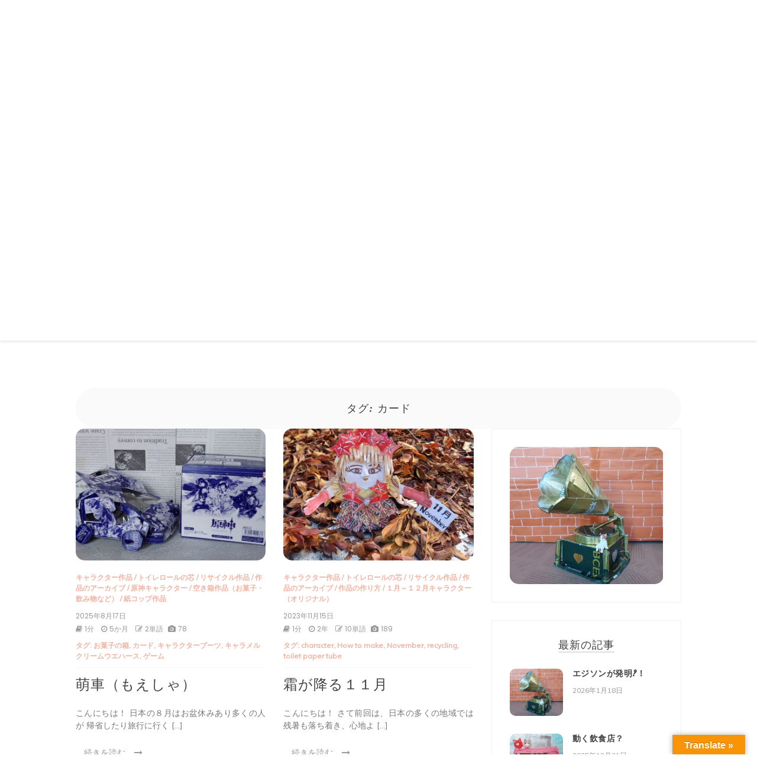

--- FILE ---
content_type: text/html; charset=UTF-8
request_url: http://kirienosato.com/tag/%E3%82%AB%E3%83%BC%E3%83%89/
body_size: 48009
content:

<!doctype html>
<html lang="ja">
<head>
	<meta charset="UTF-8">
	<link rel="profile" href="https://gmpg.org/xfn/11">
	<meta name="viewport" content="width=device-width, initial-scale=1, shrink-to-fit=no">	
	<meta name='robots' content='index, follow, max-image-preview:large, max-snippet:-1, max-video-preview:-1' />

	<!-- This site is optimized with the Yoast SEO plugin v24.5 - https://yoast.com/wordpress/plugins/seo/ -->
	<title>カード アーカイブ -</title>
	<link rel="canonical" href="http://kirienosato.com/tag/カード/" />
	<meta property="og:locale" content="ja_JP" />
	<meta property="og:type" content="article" />
	<meta property="og:title" content="カード アーカイブ -" />
	<meta property="og:url" content="http://kirienosato.com/tag/カード/" />
	<meta name="twitter:card" content="summary_large_image" />
	<meta name="twitter:site" content="@toryuneko1" />
	<script type="application/ld+json" class="yoast-schema-graph">{"@context":"https://schema.org","@graph":[{"@type":"CollectionPage","@id":"http://kirienosato.com/tag/%e3%82%ab%e3%83%bc%e3%83%89/","url":"http://kirienosato.com/tag/%e3%82%ab%e3%83%bc%e3%83%89/","name":"カード アーカイブ -","isPartOf":{"@id":"http://kirienosato.com/#website"},"primaryImageOfPage":{"@id":"http://kirienosato.com/tag/%e3%82%ab%e3%83%bc%e3%83%89/#primaryimage"},"image":{"@id":"http://kirienosato.com/tag/%e3%82%ab%e3%83%bc%e3%83%89/#primaryimage"},"thumbnailUrl":"http://kirienosato.com/wp-content/uploads/2025/08/20250817_074601.jpg","breadcrumb":{"@id":"http://kirienosato.com/tag/%e3%82%ab%e3%83%bc%e3%83%89/#breadcrumb"},"inLanguage":"ja"},{"@type":"ImageObject","inLanguage":"ja","@id":"http://kirienosato.com/tag/%e3%82%ab%e3%83%bc%e3%83%89/#primaryimage","url":"http://kirienosato.com/wp-content/uploads/2025/08/20250817_074601.jpg","contentUrl":"http://kirienosato.com/wp-content/uploads/2025/08/20250817_074601.jpg","width":1548,"height":831,"caption":"原神痛車（ゲーム）"},{"@type":"BreadcrumbList","@id":"http://kirienosato.com/tag/%e3%82%ab%e3%83%bc%e3%83%89/#breadcrumb","itemListElement":[{"@type":"ListItem","position":1,"name":"ホーム","item":"http://kirienosato.com/"},{"@type":"ListItem","position":2,"name":"カード"}]},{"@type":"WebSite","@id":"http://kirienosato.com/#website","url":"http://kirienosato.com/","name":"蘇芳（すおう）の作品集","description":"","publisher":{"@id":"http://kirienosato.com/#/schema/person/2d429ec60391735364a5ffd86faf8c83"},"potentialAction":[{"@type":"SearchAction","target":{"@type":"EntryPoint","urlTemplate":"http://kirienosato.com/?s={search_term_string}"},"query-input":{"@type":"PropertyValueSpecification","valueRequired":true,"valueName":"search_term_string"}}],"inLanguage":"ja"},{"@type":["Person","Organization"],"@id":"http://kirienosato.com/#/schema/person/2d429ec60391735364a5ffd86faf8c83","name":"kirienosato","image":{"@type":"ImageObject","inLanguage":"ja","@id":"http://kirienosato.com/#/schema/person/image/","url":"http://0.gravatar.com/avatar/30257d9acbafc21025a85bba99d7f7b3?s=96&d=mm&r=g","contentUrl":"http://0.gravatar.com/avatar/30257d9acbafc21025a85bba99d7f7b3?s=96&d=mm&r=g","caption":"kirienosato"},"logo":{"@id":"http://kirienosato.com/#/schema/person/image/"},"description":"切り絵作品・チョークアート作品・リサイクル作品・ペイント作品の作品集と作品の作り方も英語と日本語で紹介しています","sameAs":["http://kirienosato.com","https://x.com/toryuneko1"]}]}</script>
	<!-- / Yoast SEO plugin. -->


<link rel='dns-prefetch' href='//webfonts.xserver.jp' />
<link rel='dns-prefetch' href='//translate.google.com' />
<link rel='dns-prefetch' href='//fonts.googleapis.com' />
<link rel="alternate" type="application/rss+xml" title=" &raquo; フィード" href="http://kirienosato.com/feed/" />
<link rel="alternate" type="application/rss+xml" title=" &raquo; コメントフィード" href="http://kirienosato.com/comments/feed/" />
<link rel="alternate" type="application/rss+xml" title=" &raquo; カード タグのフィード" href="http://kirienosato.com/tag/%e3%82%ab%e3%83%bc%e3%83%89/feed/" />
<script type="text/javascript">
/* <![CDATA[ */
window._wpemojiSettings = {"baseUrl":"https:\/\/s.w.org\/images\/core\/emoji\/15.0.3\/72x72\/","ext":".png","svgUrl":"https:\/\/s.w.org\/images\/core\/emoji\/15.0.3\/svg\/","svgExt":".svg","source":{"concatemoji":"http:\/\/kirienosato.com\/wp-includes\/js\/wp-emoji-release.min.js?ver=6.5.7"}};
/*! This file is auto-generated */
!function(i,n){var o,s,e;function c(e){try{var t={supportTests:e,timestamp:(new Date).valueOf()};sessionStorage.setItem(o,JSON.stringify(t))}catch(e){}}function p(e,t,n){e.clearRect(0,0,e.canvas.width,e.canvas.height),e.fillText(t,0,0);var t=new Uint32Array(e.getImageData(0,0,e.canvas.width,e.canvas.height).data),r=(e.clearRect(0,0,e.canvas.width,e.canvas.height),e.fillText(n,0,0),new Uint32Array(e.getImageData(0,0,e.canvas.width,e.canvas.height).data));return t.every(function(e,t){return e===r[t]})}function u(e,t,n){switch(t){case"flag":return n(e,"\ud83c\udff3\ufe0f\u200d\u26a7\ufe0f","\ud83c\udff3\ufe0f\u200b\u26a7\ufe0f")?!1:!n(e,"\ud83c\uddfa\ud83c\uddf3","\ud83c\uddfa\u200b\ud83c\uddf3")&&!n(e,"\ud83c\udff4\udb40\udc67\udb40\udc62\udb40\udc65\udb40\udc6e\udb40\udc67\udb40\udc7f","\ud83c\udff4\u200b\udb40\udc67\u200b\udb40\udc62\u200b\udb40\udc65\u200b\udb40\udc6e\u200b\udb40\udc67\u200b\udb40\udc7f");case"emoji":return!n(e,"\ud83d\udc26\u200d\u2b1b","\ud83d\udc26\u200b\u2b1b")}return!1}function f(e,t,n){var r="undefined"!=typeof WorkerGlobalScope&&self instanceof WorkerGlobalScope?new OffscreenCanvas(300,150):i.createElement("canvas"),a=r.getContext("2d",{willReadFrequently:!0}),o=(a.textBaseline="top",a.font="600 32px Arial",{});return e.forEach(function(e){o[e]=t(a,e,n)}),o}function t(e){var t=i.createElement("script");t.src=e,t.defer=!0,i.head.appendChild(t)}"undefined"!=typeof Promise&&(o="wpEmojiSettingsSupports",s=["flag","emoji"],n.supports={everything:!0,everythingExceptFlag:!0},e=new Promise(function(e){i.addEventListener("DOMContentLoaded",e,{once:!0})}),new Promise(function(t){var n=function(){try{var e=JSON.parse(sessionStorage.getItem(o));if("object"==typeof e&&"number"==typeof e.timestamp&&(new Date).valueOf()<e.timestamp+604800&&"object"==typeof e.supportTests)return e.supportTests}catch(e){}return null}();if(!n){if("undefined"!=typeof Worker&&"undefined"!=typeof OffscreenCanvas&&"undefined"!=typeof URL&&URL.createObjectURL&&"undefined"!=typeof Blob)try{var e="postMessage("+f.toString()+"("+[JSON.stringify(s),u.toString(),p.toString()].join(",")+"));",r=new Blob([e],{type:"text/javascript"}),a=new Worker(URL.createObjectURL(r),{name:"wpTestEmojiSupports"});return void(a.onmessage=function(e){c(n=e.data),a.terminate(),t(n)})}catch(e){}c(n=f(s,u,p))}t(n)}).then(function(e){for(var t in e)n.supports[t]=e[t],n.supports.everything=n.supports.everything&&n.supports[t],"flag"!==t&&(n.supports.everythingExceptFlag=n.supports.everythingExceptFlag&&n.supports[t]);n.supports.everythingExceptFlag=n.supports.everythingExceptFlag&&!n.supports.flag,n.DOMReady=!1,n.readyCallback=function(){n.DOMReady=!0}}).then(function(){return e}).then(function(){var e;n.supports.everything||(n.readyCallback(),(e=n.source||{}).concatemoji?t(e.concatemoji):e.wpemoji&&e.twemoji&&(t(e.twemoji),t(e.wpemoji)))}))}((window,document),window._wpemojiSettings);
/* ]]> */
</script>
<style id='wp-emoji-styles-inline-css' type='text/css'>

	img.wp-smiley, img.emoji {
		display: inline !important;
		border: none !important;
		box-shadow: none !important;
		height: 1em !important;
		width: 1em !important;
		margin: 0 0.07em !important;
		vertical-align: -0.1em !important;
		background: none !important;
		padding: 0 !important;
	}
</style>
<link rel='stylesheet' id='wp-block-library-css' href='http://kirienosato.com/wp-includes/css/dist/block-library/style.min.css?ver=6.5.7' type='text/css' media='all' />
<style id='wp-block-library-theme-inline-css' type='text/css'>
.wp-block-audio figcaption{color:#555;font-size:13px;text-align:center}.is-dark-theme .wp-block-audio figcaption{color:#ffffffa6}.wp-block-audio{margin:0 0 1em}.wp-block-code{border:1px solid #ccc;border-radius:4px;font-family:Menlo,Consolas,monaco,monospace;padding:.8em 1em}.wp-block-embed figcaption{color:#555;font-size:13px;text-align:center}.is-dark-theme .wp-block-embed figcaption{color:#ffffffa6}.wp-block-embed{margin:0 0 1em}.blocks-gallery-caption{color:#555;font-size:13px;text-align:center}.is-dark-theme .blocks-gallery-caption{color:#ffffffa6}.wp-block-image figcaption{color:#555;font-size:13px;text-align:center}.is-dark-theme .wp-block-image figcaption{color:#ffffffa6}.wp-block-image{margin:0 0 1em}.wp-block-pullquote{border-bottom:4px solid;border-top:4px solid;color:currentColor;margin-bottom:1.75em}.wp-block-pullquote cite,.wp-block-pullquote footer,.wp-block-pullquote__citation{color:currentColor;font-size:.8125em;font-style:normal;text-transform:uppercase}.wp-block-quote{border-left:.25em solid;margin:0 0 1.75em;padding-left:1em}.wp-block-quote cite,.wp-block-quote footer{color:currentColor;font-size:.8125em;font-style:normal;position:relative}.wp-block-quote.has-text-align-right{border-left:none;border-right:.25em solid;padding-left:0;padding-right:1em}.wp-block-quote.has-text-align-center{border:none;padding-left:0}.wp-block-quote.is-large,.wp-block-quote.is-style-large,.wp-block-quote.is-style-plain{border:none}.wp-block-search .wp-block-search__label{font-weight:700}.wp-block-search__button{border:1px solid #ccc;padding:.375em .625em}:where(.wp-block-group.has-background){padding:1.25em 2.375em}.wp-block-separator.has-css-opacity{opacity:.4}.wp-block-separator{border:none;border-bottom:2px solid;margin-left:auto;margin-right:auto}.wp-block-separator.has-alpha-channel-opacity{opacity:1}.wp-block-separator:not(.is-style-wide):not(.is-style-dots){width:100px}.wp-block-separator.has-background:not(.is-style-dots){border-bottom:none;height:1px}.wp-block-separator.has-background:not(.is-style-wide):not(.is-style-dots){height:2px}.wp-block-table{margin:0 0 1em}.wp-block-table td,.wp-block-table th{word-break:normal}.wp-block-table figcaption{color:#555;font-size:13px;text-align:center}.is-dark-theme .wp-block-table figcaption{color:#ffffffa6}.wp-block-video figcaption{color:#555;font-size:13px;text-align:center}.is-dark-theme .wp-block-video figcaption{color:#ffffffa6}.wp-block-video{margin:0 0 1em}.wp-block-template-part.has-background{margin-bottom:0;margin-top:0;padding:1.25em 2.375em}
</style>
<style id='classic-theme-styles-inline-css' type='text/css'>
/*! This file is auto-generated */
.wp-block-button__link{color:#fff;background-color:#32373c;border-radius:9999px;box-shadow:none;text-decoration:none;padding:calc(.667em + 2px) calc(1.333em + 2px);font-size:1.125em}.wp-block-file__button{background:#32373c;color:#fff;text-decoration:none}
</style>
<style id='global-styles-inline-css' type='text/css'>
body{--wp--preset--color--black: #000000;--wp--preset--color--cyan-bluish-gray: #abb8c3;--wp--preset--color--white: #ffffff;--wp--preset--color--pale-pink: #f78da7;--wp--preset--color--vivid-red: #cf2e2e;--wp--preset--color--luminous-vivid-orange: #ff6900;--wp--preset--color--luminous-vivid-amber: #fcb900;--wp--preset--color--light-green-cyan: #7bdcb5;--wp--preset--color--vivid-green-cyan: #00d084;--wp--preset--color--pale-cyan-blue: #8ed1fc;--wp--preset--color--vivid-cyan-blue: #0693e3;--wp--preset--color--vivid-purple: #9b51e0;--wp--preset--gradient--vivid-cyan-blue-to-vivid-purple: linear-gradient(135deg,rgba(6,147,227,1) 0%,rgb(155,81,224) 100%);--wp--preset--gradient--light-green-cyan-to-vivid-green-cyan: linear-gradient(135deg,rgb(122,220,180) 0%,rgb(0,208,130) 100%);--wp--preset--gradient--luminous-vivid-amber-to-luminous-vivid-orange: linear-gradient(135deg,rgba(252,185,0,1) 0%,rgba(255,105,0,1) 100%);--wp--preset--gradient--luminous-vivid-orange-to-vivid-red: linear-gradient(135deg,rgba(255,105,0,1) 0%,rgb(207,46,46) 100%);--wp--preset--gradient--very-light-gray-to-cyan-bluish-gray: linear-gradient(135deg,rgb(238,238,238) 0%,rgb(169,184,195) 100%);--wp--preset--gradient--cool-to-warm-spectrum: linear-gradient(135deg,rgb(74,234,220) 0%,rgb(151,120,209) 20%,rgb(207,42,186) 40%,rgb(238,44,130) 60%,rgb(251,105,98) 80%,rgb(254,248,76) 100%);--wp--preset--gradient--blush-light-purple: linear-gradient(135deg,rgb(255,206,236) 0%,rgb(152,150,240) 100%);--wp--preset--gradient--blush-bordeaux: linear-gradient(135deg,rgb(254,205,165) 0%,rgb(254,45,45) 50%,rgb(107,0,62) 100%);--wp--preset--gradient--luminous-dusk: linear-gradient(135deg,rgb(255,203,112) 0%,rgb(199,81,192) 50%,rgb(65,88,208) 100%);--wp--preset--gradient--pale-ocean: linear-gradient(135deg,rgb(255,245,203) 0%,rgb(182,227,212) 50%,rgb(51,167,181) 100%);--wp--preset--gradient--electric-grass: linear-gradient(135deg,rgb(202,248,128) 0%,rgb(113,206,126) 100%);--wp--preset--gradient--midnight: linear-gradient(135deg,rgb(2,3,129) 0%,rgb(40,116,252) 100%);--wp--preset--font-size--small: 13px;--wp--preset--font-size--medium: 20px;--wp--preset--font-size--large: 36px;--wp--preset--font-size--x-large: 42px;--wp--preset--spacing--20: 0.44rem;--wp--preset--spacing--30: 0.67rem;--wp--preset--spacing--40: 1rem;--wp--preset--spacing--50: 1.5rem;--wp--preset--spacing--60: 2.25rem;--wp--preset--spacing--70: 3.38rem;--wp--preset--spacing--80: 5.06rem;--wp--preset--shadow--natural: 6px 6px 9px rgba(0, 0, 0, 0.2);--wp--preset--shadow--deep: 12px 12px 50px rgba(0, 0, 0, 0.4);--wp--preset--shadow--sharp: 6px 6px 0px rgba(0, 0, 0, 0.2);--wp--preset--shadow--outlined: 6px 6px 0px -3px rgba(255, 255, 255, 1), 6px 6px rgba(0, 0, 0, 1);--wp--preset--shadow--crisp: 6px 6px 0px rgba(0, 0, 0, 1);}:where(.is-layout-flex){gap: 0.5em;}:where(.is-layout-grid){gap: 0.5em;}body .is-layout-flex{display: flex;}body .is-layout-flex{flex-wrap: wrap;align-items: center;}body .is-layout-flex > *{margin: 0;}body .is-layout-grid{display: grid;}body .is-layout-grid > *{margin: 0;}:where(.wp-block-columns.is-layout-flex){gap: 2em;}:where(.wp-block-columns.is-layout-grid){gap: 2em;}:where(.wp-block-post-template.is-layout-flex){gap: 1.25em;}:where(.wp-block-post-template.is-layout-grid){gap: 1.25em;}.has-black-color{color: var(--wp--preset--color--black) !important;}.has-cyan-bluish-gray-color{color: var(--wp--preset--color--cyan-bluish-gray) !important;}.has-white-color{color: var(--wp--preset--color--white) !important;}.has-pale-pink-color{color: var(--wp--preset--color--pale-pink) !important;}.has-vivid-red-color{color: var(--wp--preset--color--vivid-red) !important;}.has-luminous-vivid-orange-color{color: var(--wp--preset--color--luminous-vivid-orange) !important;}.has-luminous-vivid-amber-color{color: var(--wp--preset--color--luminous-vivid-amber) !important;}.has-light-green-cyan-color{color: var(--wp--preset--color--light-green-cyan) !important;}.has-vivid-green-cyan-color{color: var(--wp--preset--color--vivid-green-cyan) !important;}.has-pale-cyan-blue-color{color: var(--wp--preset--color--pale-cyan-blue) !important;}.has-vivid-cyan-blue-color{color: var(--wp--preset--color--vivid-cyan-blue) !important;}.has-vivid-purple-color{color: var(--wp--preset--color--vivid-purple) !important;}.has-black-background-color{background-color: var(--wp--preset--color--black) !important;}.has-cyan-bluish-gray-background-color{background-color: var(--wp--preset--color--cyan-bluish-gray) !important;}.has-white-background-color{background-color: var(--wp--preset--color--white) !important;}.has-pale-pink-background-color{background-color: var(--wp--preset--color--pale-pink) !important;}.has-vivid-red-background-color{background-color: var(--wp--preset--color--vivid-red) !important;}.has-luminous-vivid-orange-background-color{background-color: var(--wp--preset--color--luminous-vivid-orange) !important;}.has-luminous-vivid-amber-background-color{background-color: var(--wp--preset--color--luminous-vivid-amber) !important;}.has-light-green-cyan-background-color{background-color: var(--wp--preset--color--light-green-cyan) !important;}.has-vivid-green-cyan-background-color{background-color: var(--wp--preset--color--vivid-green-cyan) !important;}.has-pale-cyan-blue-background-color{background-color: var(--wp--preset--color--pale-cyan-blue) !important;}.has-vivid-cyan-blue-background-color{background-color: var(--wp--preset--color--vivid-cyan-blue) !important;}.has-vivid-purple-background-color{background-color: var(--wp--preset--color--vivid-purple) !important;}.has-black-border-color{border-color: var(--wp--preset--color--black) !important;}.has-cyan-bluish-gray-border-color{border-color: var(--wp--preset--color--cyan-bluish-gray) !important;}.has-white-border-color{border-color: var(--wp--preset--color--white) !important;}.has-pale-pink-border-color{border-color: var(--wp--preset--color--pale-pink) !important;}.has-vivid-red-border-color{border-color: var(--wp--preset--color--vivid-red) !important;}.has-luminous-vivid-orange-border-color{border-color: var(--wp--preset--color--luminous-vivid-orange) !important;}.has-luminous-vivid-amber-border-color{border-color: var(--wp--preset--color--luminous-vivid-amber) !important;}.has-light-green-cyan-border-color{border-color: var(--wp--preset--color--light-green-cyan) !important;}.has-vivid-green-cyan-border-color{border-color: var(--wp--preset--color--vivid-green-cyan) !important;}.has-pale-cyan-blue-border-color{border-color: var(--wp--preset--color--pale-cyan-blue) !important;}.has-vivid-cyan-blue-border-color{border-color: var(--wp--preset--color--vivid-cyan-blue) !important;}.has-vivid-purple-border-color{border-color: var(--wp--preset--color--vivid-purple) !important;}.has-vivid-cyan-blue-to-vivid-purple-gradient-background{background: var(--wp--preset--gradient--vivid-cyan-blue-to-vivid-purple) !important;}.has-light-green-cyan-to-vivid-green-cyan-gradient-background{background: var(--wp--preset--gradient--light-green-cyan-to-vivid-green-cyan) !important;}.has-luminous-vivid-amber-to-luminous-vivid-orange-gradient-background{background: var(--wp--preset--gradient--luminous-vivid-amber-to-luminous-vivid-orange) !important;}.has-luminous-vivid-orange-to-vivid-red-gradient-background{background: var(--wp--preset--gradient--luminous-vivid-orange-to-vivid-red) !important;}.has-very-light-gray-to-cyan-bluish-gray-gradient-background{background: var(--wp--preset--gradient--very-light-gray-to-cyan-bluish-gray) !important;}.has-cool-to-warm-spectrum-gradient-background{background: var(--wp--preset--gradient--cool-to-warm-spectrum) !important;}.has-blush-light-purple-gradient-background{background: var(--wp--preset--gradient--blush-light-purple) !important;}.has-blush-bordeaux-gradient-background{background: var(--wp--preset--gradient--blush-bordeaux) !important;}.has-luminous-dusk-gradient-background{background: var(--wp--preset--gradient--luminous-dusk) !important;}.has-pale-ocean-gradient-background{background: var(--wp--preset--gradient--pale-ocean) !important;}.has-electric-grass-gradient-background{background: var(--wp--preset--gradient--electric-grass) !important;}.has-midnight-gradient-background{background: var(--wp--preset--gradient--midnight) !important;}.has-small-font-size{font-size: var(--wp--preset--font-size--small) !important;}.has-medium-font-size{font-size: var(--wp--preset--font-size--medium) !important;}.has-large-font-size{font-size: var(--wp--preset--font-size--large) !important;}.has-x-large-font-size{font-size: var(--wp--preset--font-size--x-large) !important;}
.wp-block-navigation a:where(:not(.wp-element-button)){color: inherit;}
:where(.wp-block-post-template.is-layout-flex){gap: 1.25em;}:where(.wp-block-post-template.is-layout-grid){gap: 1.25em;}
:where(.wp-block-columns.is-layout-flex){gap: 2em;}:where(.wp-block-columns.is-layout-grid){gap: 2em;}
.wp-block-pullquote{font-size: 1.5em;line-height: 1.6;}
</style>
<link rel='stylesheet' id='google-language-translator-css' href='http://kirienosato.com/wp-content/plugins/google-language-translator/css/style.css?ver=6.0.20' type='text/css' media='' />
<link rel='stylesheet' id='glt-toolbar-styles-css' href='http://kirienosato.com/wp-content/plugins/google-language-translator/css/toolbar.css?ver=6.0.20' type='text/css' media='' />
<link rel='stylesheet' id='mashsb-styles-css' href='http://kirienosato.com/wp-content/plugins/mashsharer/assets/css/mashsb.min.css?ver=4.0.47' type='text/css' media='all' />
<style id='mashsb-styles-inline-css' type='text/css'>
.mashsb-count {color:#cccccc;}@media only screen and (min-width:568px){.mashsb-buttons a {min-width: 177px;}}
</style>
<link rel='stylesheet' id='toc-screen-css' href='http://kirienosato.com/wp-content/plugins/table-of-contents-plus/screen.min.css?ver=2411.1' type='text/css' media='all' />
<link rel='stylesheet' id='kenwheeler-slicktheme-css' href='http://kirienosato.com/wp-content/themes/new-blog/css/slick-theme.css?ver=6.5.7' type='text/css' media='all' />
<link rel='stylesheet' id='bootstrap-css' href='http://kirienosato.com/wp-content/themes/new-blog/css/bootstrap.css?ver=6.5.7' type='text/css' media='all' />
<link rel='stylesheet' id='new-blog-style-css' href='http://kirienosato.com/wp-content/themes/new-blog/style.css?ver=6.5.7' type='text/css' media='all' />
<link rel='stylesheet' id='new-blog-jr-style-css' href='http://kirienosato.com/wp-content/themes/new-blog-jr/style.css?ver=1.1.3' type='text/css' media='all' />
<link rel='stylesheet' id='new-blog-jr-google-fonts-css' href='//fonts.googleapis.com/css?family=Courgette' type='text/css' media='all' />
<link rel='stylesheet' id='kenwheeler-slick-css' href='http://kirienosato.com/wp-content/themes/new-blog/css/slick.css?ver=1.9.0' type='text/css' media='all' />
<link rel='stylesheet' id='new-blog-sidenav-css' href='http://kirienosato.com/wp-content/themes/new-blog/css/sidenav.css?ver=1.0.0' type='text/css' media='all' />
<link rel='stylesheet' id='font-awesome-css' href='http://kirienosato.com/wp-content/themes/new-blog/css/font-awesome.css?ver=1.9.0' type='text/css' media='all' />
<link rel='stylesheet' id='google-webfonts-css' href='//fonts.googleapis.com/css?family=Kaushan+Script|Poppins|Muli' type='text/css' media='all' />
<script type="text/javascript" src="http://kirienosato.com/wp-includes/js/jquery/jquery.min.js?ver=3.7.1" id="jquery-core-js"></script>
<script type="text/javascript" src="http://kirienosato.com/wp-includes/js/jquery/jquery-migrate.min.js?ver=3.4.1" id="jquery-migrate-js"></script>
<script type="text/javascript" src="//webfonts.xserver.jp/js/xserverv3.js?fadein=0&amp;ver=2.0.9" id="typesquare_std-js"></script>
<script type="text/javascript" id="mashsb-js-extra">
/* <![CDATA[ */
var mashsb = {"shares":"0","round_shares":"1","animate_shares":"0","dynamic_buttons":"0","share_url":"http:\/\/kirienosato.com\/2025\/08\/17\/%e8%90%8c%e8%bb%8a%ef%bc%88%e3%82%82%e3%81%88%e3%81%97%e3%82%83%ef%bc%89\/","title":"%E8%90%8C%E8%BB%8A%EF%BC%88%E3%82%82%E3%81%88%E3%81%97%E3%82%83%EF%BC%89","image":"http:\/\/kirienosato.com\/wp-content\/uploads\/2025\/08\/20250817_074601.jpg","desc":"\u3053\u3093\u306b\u3061\u306f\uff01\n\n\n\n\u65e5\u672c\u306e\uff18\u6708\u306f\u304a\u76c6\u4f11\u307f\u3042\u308a\u591a\u304f\u306e\u4eba\u304c\n\n\n\n\n\n\n\n\u5e30\u7701\u3057\u305f\u308a\u65c5\u884c\u306b\u884c\u304f\u65b9\u304c\u3044\u307e\u3059\n\n\n\n\n\n\n\n\u3067\u3082\u4eca\u5e74\u306e\u304a\u76c6\u524d\u534a\u306f\u5927\u96e8\u3067\u4ea4\u901a\u306b\u5f71\u97ff\u304c\u3042\u308a\n\n\n\n\u305d\u3057\u3066\u7dda\u72b6\u964d\u6c34\u5e2f\u304c\u767a\u751f\u3057\u3066\u3044\u308b\u5730\u57df\u304c\u591a\u3044\u3067\u3059\n\n\n\n\n\n\n\n\u53c8\u571f\u7802\u707d\u5bb3\u306a\u3069\u707d\u5bb3\u767a\u751f\u3082\u591a\u304b\u3063\u305f\u3067\u3059\n\n\n\n\n\n\n\n\u3068\u3082\u3042\u308c\u5f8c\u534a\u306f\u53c8\u6691\u3044\u590f\u304c\u623b\u3063\u3066\u3044\u307e\u3059\n\n\n\n\n\n\n\n\u5f15\u304d\u7d9a\u304d\u71b1\u4e2d\u75c7\u306b\u6c17\u3092\u3064\u3051\u3066\u306d\uff01\n\n\n\n\n\n\n\n\u79c1\u306f\u5730\u7403\u5168\u4f53\u304c\u7570\u5e38\u6c17\u8c61\u306b\u306a\u3063\u3066\u3044\u308b\u3068\u601d\u3063\u3066\u307e\u3059\n\n\n\n\n\n\n\n\u3055\u3066\u524d\u56de\u306f\u30b5\u30d7\u30ea\u30e1\u30f3\u30c8\u306e\u7bb1\u3067\n\n\n\n\n\n\n\n\u30cf\u30fc\u30c8\u578b\u306e\u30da\u30a2\u30fc\u30d6\u30e9\u30f3\u30b3\u3092\u4f5c\u308a\u307e\u3057\u305f\n\n\n\n\n\n\n\n\u305d\u3057\u3066\u4f59\u3063\u305f\u7bb1\u3067\u30ad\u30e3\u30e9\u30af\u30bf\u30fc\u3082\u4f5c\u308a\u307e\u3057\u305f\n\n\n\n\n\n\n\n\n\n\n\n\u3067\u306f\uff18\u6708\u306e\uff12\u3064\u76ee\u4f5c\u54c1\u306f\u304a\u83d3\u5b50\u304c\u5165\u3063\u3066\u3044\u305f\n\n\n\n\n\n\n\n\u30ad\u30e3\u30e9\u30af\u30bf\u30fc\u306e\u7a7a\u304d\u7bb1\u3067\u75db\u8eca\uff08\u3044\u305f\u3057\u3083\uff09\u3092\u4f5c\u307e\u3059\n\n\n\n\n\n\n\n\u305d\u306e\u524d\u306b\u75db\u8eca\u306b\u3064\u3044\u3066\u7c21\u5358\u306b\u8aac\u660e\u3057\u307e\u3059\n\n\n\n\u75db\u8eca\uff08\u3044\u305f\u3057\u3083\uff09\n\n\n\n\u3055\u3066\u75db\u8eca\u306f\u30aa\u30bf\u30af\u6587\u5316\u3092\u767a\u7965\u3068\u3059\u308b\u30e9\u30c3\u30d4\u30f3\u30b0\u30ab\u30fc\u3067\n\n\n\n\n\n\n\n\n\n\n\n\u30a2\u30cb\u30e1\u3084\u30b2\u30fc\u30e0\u306a\u3069\u306b\u767b\u5834\u3059\u308b\u30ad\u30e3\u30e9\u30af\u30bf\u30fc\u3092\n\n\n\n\u5916\u88c5\u3092\u98fe\u3063\u305f\u81ea\u52d5\u8eca\u3067\u3059\n\n\n\n\n\n\n\n\uff13\u306e\u5225\u540d\n\n\n\n\u305d\u3057\u3066\uff13\u3064\u306e\u5225\u540d\u3092\u7d39\u4ecb\u3057\u307e\u3059\n\n\n\n\u2460\u3000\u840c\u8eca(\u3082\u3048\u3057\u3083\uff09\n\n\n\n\n\n\n\n\u2461\u3000\u30c7\u30b3\u30ec\u30fc\u30b7\u30e7\u30f3\u30ab\u30fc\n\n\n\n\n\n\n\n\u2462\u3000\u30ad\u30e3\u30e9\u30af\u30bf\u30fc\u30ab\u30fc\n\n\n\n\n\n\n\n\u307e\u305f\u82f1\u8a9e\u3067\u306f\u300citasha\u300d\u3067\u3059\n\n\n\n\u7531\u6765\n\n\n\n\u3057\u304b\u3057\u8208\u5473\u306e\u306a\u3044\u4eba\u304c\u898b\u308b\u3068\u3001\u8eca\u304c\u75db\u3005\u3057\u304f\u611f\u3058\u307e\u3059\n\n\n\n\n\n\n\n\u3068\u3053\u308d\u3067\u75db\u8eca\u30d5\u30a1\u30f3\u30af\u30e9\u30d6\u304c\u30a4\u30bf\u30ea\u30a2\u306b\u3082\u3042\u308a\n\n\n\n\n\n\n\n\u30a4\u30bf\u30ea\u30a2\u8eca\uff08\u30a4\u30bf\u8eca\uff09\u3092\u639b\u3051\u5408\u308f\u305b\u307e\u3057\u305f\n\n\n\n\n\n\n\n\u305d\u3057\u3066\u30d9\u30fc\u30b9\u306f\u65e7\u578b\u3068\u306a\u3063\u305f\u30b9\u30ba\u30ad\u30b8\u30e0\u30cb\u30fc\u3067\u3059\n\n\n\n\n\n\n\n\uff17\u306e\u30e1\u30ea\u30c3\u30c8\n\n\n\n\u305d\u308c\u3067\u306f7\u3064\u306e\u30e1\u30ea\u30c3\u30c8\u3092\u7d39\u4ecb\u3057\u307e\u3059\n\n\n\n\u2460\u3000\u81ea\u5df1\u8868\u73fe\u3068\u500b\u6027\u306e\u767a\u63ee\n\n\n\n\n\n\n\n\u2461\u3000\u30aa\u30ea\u30b8\u30ca\u30eb\u3067\u4e16\u754c\u3067\uff11\u3064\u3067\u3059\n\n\n\n\n\n\n\n\u2462\u3000\u4ef2\u9593\u540c\u58eb\u306e\u30b3\u30df\u30e5\u30cb\u30c6\u30a3\u306e\u529b\n\n\n\n\n\n\n\n\u2463\u3000\u6ce8\u76ee\u3092\u96c6\u3081\u308b\n\n\n\n\n\n\n\n\u2464\u3000\u7d2b\u5916\u7dda\u3084\u50b7\u304b\u3089\u5b88\u308b\u52b9\u679c\n\n\n\n\n\n\n\n\u2465\u3000\u4e88\u7b97\u306b\u5408\u308f\u305b\u3066\u30ab\u30b9\u30bf\u30de\u30a4\u30ba\n\n\n\n\n\n\n\n\u2466\u3000\u6bd4\u8f03\u7684\u7c21\u5358\u306b\u65bd\u5de5\u3067\u3059\n\n\n\n\n\n\n\n\uff14\u306e\u30c7\u30e1\u30ea\u30c3\u30c8\n\n\n\n\u3068\u3082\u3042\u308c\uff14\u3064\u7d39\u4ecb\u3057\u307e\u3059\n\n\n\n\u2460\u3000\u4e00\u90e8\u306e\u4eba\u304b\u3089\u306f\u7406\u89e3\u304c\u5f97\u3089\u308c\u306a\u3044\n\n\n\n\n\n\n\n\u2461\u3000\u76d7\u96e3\u306e\u30ea\u30b9\u30af\u304c\u9ad8\u307e\u308b\u53ef\u80fd\u6027\n\n\n\n\n\n\n\n\u2462\u3000\u8eca\u691c\u306b\u901a\u3089\u306a\u3044\u5834\u5408\u3082\u3042\u308b\u306e\u3067\u4e8b\u524d\u306b\u78ba\u8a8d\u304c\u5fc5\u8981\n\n\n\n\n\n\n\n\u2463\u3000\u5468\u56f2\u306e\u8996\u7dda\u3092\u96c6\u3081\u3084\u3059\u304f\u96c6\u4e2d\u529b\u304c\u6563\u6f2b\u306b\u306a\u308b\n\n\n\n\n\n\n\n\uff0a\uff0a\uff0a\uff0a\uff0a\uff0a\uff0a\uff0a\uff0a\uff0a\uff0a\uff0a\uff0a\uff0a\uff0a\uff0a\uff0a\uff0a\uff0a\uff0a\uff0a\uff0a\uff0a\n\n\n\n\u305d\u308c\u306f\u305d\u3046\u3068\u75db\u8eca\u304c\u6b32\u3057\u3044\u306e\u3067\u3059\u304c\u3001\u304a\u91d1\u3082\u304b\u304b\u308b\u306e\u3067\n\n\n\n\u30b2\u30fc\u30e0\u539f\u795e\u306e\u7a7a\u304d\u7bb1\u3067\u75db\u8eca\u3092\u4f5c\u308a\u307e\u3057\u305f\n\n\n\n\n\n\n\n\n\n\n\n\u7bb1\u306e\u4e2d\u8eab\u306f\u30ad\u30e3\u30e9\u30e1\u30eb\u30af\u30ea\u30fc\u30e0\u30a6\u30a8\u30cf\u30fc\u30b9\u3068\n\n\n\n\u305d\u3057\u3066\u30ab\u30fc\u30c9\u304c\u5165\u3063\u3066\u307e\u3059\n\n\n\n\n\n\n\n\u305d\u308c\u3067\u306f\u4f5c\u54c1\u3092\u7d39\u4ecb\u3057\u307e\u3059\n\n\n\u30a8\u30b3\u30af\u30e9\u30d5\u30c8\u30e9\u30f3\u30ad\u30f3\u30b0\n\n\n\u75db\u8eca\uff08\u539f\u795e\uff09\n\n\n\n\u7528\u610f\u3057\u305f\u3082\u306e\n\n\n\n\u30b2\u30fc\u30e0\u304a\u83d3\u5b50\u306e\u7a7a\u304d\u7bb1\u30fb\u30cf\u30b5\u30df\u30fb\u30dc\u30f3\u30c9\n\n\n\n\n\n\n\n\u8eca\u4f53\n\n\n\n\u2460\u3000\u7bb1\u306e\u767d\u3044\u90e8\u5206\n\n\n\n\n\n\n\n\u2461\u3000\u30a4\u30e9\u30b9\u30c8\u90e8\u5206\n\n\n\n\n\n\n\n\n\n\n\n\u2463\u3000\u30dc\u30f3\u30c9\u3067\u8cbc\u308a\u7a93\u306e\u90e8\u5206\u3092\u3001\u6b21\u306b\u7a93\u306e\u6240\u3092\u5207\u308a\u53d6\u308b\n\n\n\n\n\n\n\n\u2464\u3000\u5f8c\u308d\u5074\u306b\u30dc\u30f3\u30c9\u3067\u3001\u6b21\u306b\u30a4\u30e9\u30b9\u30c8\u3092\u8cbc\u308b\n\n\n\n\n\n\n\n\u2465\u3000\u524d\u5074\u306b\u30dc\u30f3\u30c9\u3067\u3001\u6b21\u306b\u30a4\u30e9\u30b9\u30c8\u3092\u8cbc\u308b\n\n\n\n\n\n\n\n\n\n\n\n\n\n\n\n\u524d\u5074\u306b\u30dc\u30f3\u30c9\u3067\u8cbc\u308b\n\n\n\n\n\n\n\n\n\n\n\n\u2466\u3000\u4e0b\u5074\u306b\u30dc\u30f3\u30c9\u3067\u3001\u6b21\u306b\u7d30\u9577\u3044\u9752\u3092\u8cbc\u308b\n\n\n\n\n\n\n\n\n\n\n\n\n\n\n\n\n\n\n\n\u30d8\u30c3\u30c9\u30e9\u30a4\u30c8\n\n\n\n\n\n\n\n\u30b5\u30a4\u30c9\u30df\u30e9\u30fc\n\n\n\n\n\n\n\n\u2460\u3000\u30b5\u30a4\u30c9\u30df\u30e9\u30fc\u3092\u30dc\u30f3\u30c9\u3067\u3001\u6b21\u306b\u8eca\u4f53\u306b\u8cbc\u308b\n\n\n\n\n\n\n\n\u30bf\u30a4\u30e4\n\n\n\n\u2460\u3000\u5272\u308a\u7bb8\u3092\u4f7f\u3046\n\n\n\n\n\n\n\n\u2461\u3000\u5272\u308a\u7bb8\u3092\u30dc\u30f3\u30c9\u3067\u3001\u6b21\u306b\u9752\u8272\u306b\u8cbc\u308b\n\n\n\n\n\n\n\n\n\n\n\n\u2462\u3000\u30cf\u30b5\u30df\u3067\u3001\u6b21\u306b\u6b63\u65b9\u5f62\u306b\u5207\u308b\n\n\n\n\n\n\n\n\n\n\n\n\n\n\n\n\u5f8c\u308d\u98fe\u308a\n\n\n\n\n\n\n\n\n\n\n\n\u524d\u5411\u304d\n\n\n\n\n\n\n\n\u5f8c\u308d\u5411\u304d\n\n\n\n\n\n\n\n\u6a2a\u5411\u304d\n\n\n\n\n\n\n\n\n\n\n\n\u4e0a\u304b\u3089\u898b\u305f\u6240\n\n\n\n\n\n\n\n\n\n\n\n\u539f\u795e\u30ad\u30e3\u30e9\u30af\u30bf\u30fc\u3068\u4e00\u7dd2\n\n\n\n\u30c8\u30a4\u30ec\u30ed\u30fc\u30eb\u306e\u82af\u4f5c\u54c1\n\n\n\n\n\n\n\n\n\n\n\n\n\n\n\n\n\n\n\n\u7d19\u30b3\u30c3\u30d7\u4f5c\u54c1\uff08\u30b9\u30e9\u30a4\u30e0\uff09\n\n\n\n\n\n\n\n\n\n\n\n\n\n\n\nXServer\u30d3\u30b8\u30cd\u30b9","hashtag":"","subscribe":"content","subscribe_url":"","activestatus":"1","singular":"0","twitter_popup":"1","refresh":"0","nonce":"41ab917a08","postid":"","servertime":"1768730234","ajaxurl":"http:\/\/kirienosato.com\/wp-admin\/admin-ajax.php"};
/* ]]> */
</script>
<script type="text/javascript" src="http://kirienosato.com/wp-content/plugins/mashsharer/assets/js/mashsb.min.js?ver=4.0.47" id="mashsb-js"></script>
<link rel="https://api.w.org/" href="http://kirienosato.com/wp-json/" /><link rel="alternate" type="application/json" href="http://kirienosato.com/wp-json/wp/v2/tags/413" /><link rel="EditURI" type="application/rsd+xml" title="RSD" href="http://kirienosato.com/xmlrpc.php?rsd" />
<meta name="generator" content="WordPress 6.5.7" />
<style>p.hello{font-size:12px;color:darkgray;}#google_language_translator,#flags{text-align:left;}#google_language_translator{clear:both;}#flags{width:165px;}#flags a{display:inline-block;margin-right:2px;}#google_language_translator{width:auto!important;}div.skiptranslate.goog-te-gadget{display:inline!important;}.goog-tooltip{display: none!important;}.goog-tooltip:hover{display: none!important;}.goog-text-highlight{background-color:transparent!important;border:none!important;box-shadow:none!important;}#google_language_translator select.goog-te-combo{color:#32373c;}#google_language_translator{color:transparent;}body{top:0px!important;}#goog-gt-{display:none!important;}font font{background-color:transparent!important;box-shadow:none!important;position:initial!important;}#glt-translate-trigger > span{color:#ffffff;}#glt-translate-trigger{background:#f89406;}</style>	<style type="text/css">
    
    /* highlight active menu */
    li.current-menu-item {   
        color: #a08700  ; 
    }
    
    /* main width */
    .banner-holder .container-fluid {
	width: 80% ;

    }
 
    /* UPPERCASE */
    .category1, .category2, .category3, .category4  {
		text-transform: uppercase ;

    }
    .post-auther-edit-1, .post-auther-edit-2, .post-auther-edit-3, .post-auther-edit-4  {
		text-transform: uppercase ;
    }
    .leave-comment  {
		text-transform: uppercase ;

    }
    .read-more  {
		text-transform: uppercase ;

    }
    .widget-title, .most1, .most2, .most3, .most4 {
        text-transform: uppercase ;
    }
    #primary-menu {
        text-transform: uppercase ;
    }   
    </style>
		<style type="text/css">
					.site-title,
			.site-description {
				position: absolute;
				clip: rect(1px, 1px, 1px, 1px);
			}
				</style>
		<link rel="icon" href="http://kirienosato.com/wp-content/uploads/2021/03/cropped-キャラ藤娘-32x32.jpg" sizes="32x32" />
<link rel="icon" href="http://kirienosato.com/wp-content/uploads/2021/03/cropped-キャラ藤娘-192x192.jpg" sizes="192x192" />
<link rel="apple-touch-icon" href="http://kirienosato.com/wp-content/uploads/2021/03/cropped-キャラ藤娘-180x180.jpg" />
<meta name="msapplication-TileImage" content="http://kirienosato.com/wp-content/uploads/2021/03/cropped-キャラ藤娘-270x270.jpg" />
</head>

<body class="archive tag tag-413 wp-embed-responsive hfeed"  >
<div id="page" class="site">
	<a class="skip-link screen-reader-text" href="#content">コンテンツへスキップ</a>

	<header id="masthead" class="site-header ">
<!-- Logo -->
		 
			<div>
			 </div> 					<div class="container-header">
				<div class="min-height-150">
				<div id="wp-custom-header" class="wp-custom-header"><img src="http://kirienosato.com/wp-content/uploads/2023/10/20230926_164813-e1697644871939.jpg" width="1440" height="587" alt="" decoding="async" fetchpriority="high" /></div>	
				</div>
				<!-- Title -->
				<div class=" logo text-center mx-auto overlays ">
					<h1 class="site-title"><a href="http://kirienosato.com/" rel="home"></a></h1>
										<!-- social icon new location -->
					<div id= "social-icon-top-new" class="text-center">
					
											</div>
					<!-- social icon new location end-->
					
				</div>
			</div>
			
		<div class="text-center pt-3 pb-3 navbar-expand-lg" > 
			<!-- Navbar -->
			<nav class="navbar ">
        		<div class="container">
						<div class="clearfix"> </div>
						<div class='float-right'>
							<!-- Right nav -->
							<ul class="search-tab">
								<li><a href="javascript:;" class="toggle" id="sidenav-toggle" ><span class="fa fa-bars" aria-hidden="true"></span></a></li>
							</ul>
						</div>			
			  </div>
			</nav>
		</div>

    <!-- side nav -->

    <nav class="sidenav" data-sidenav data-sidenav-toggle="#sidenav-toggle">
	<a id ="closebtn" href="javascript:void(0)" class="closebtn">&times;</a>

      <div class="sidenav-brand logo text-left">
          <p class="site-title"><a href="http://kirienosato.com/" rel="home"></a></p>
      </div>
        <div class="sidenav-header"  action="http://kirienosato.com">
        <form class="search-form"  action="http://kirienosato.com" >
          <input name="s" value=" " class="form-control mr-sm-2" type="search" placeholder="Search;"" aria-label="Search">
          <button class="btn search-submit" type="submit"><span class="fa fa-search" aria-hidden="true"></span></button>
        </form>
</div>			<nav id ="side_nav" class=" navbar navbar-expand-sm " role="navigation">
						<div id="bs-example-navbar-collapse-1" class="menu-%e4%bd%9c%e5%93%81%e9%9b%86-2-container"><ul id="menu-%e4%bd%9c%e5%93%81%e9%9b%86-2" class="nav flex-column sidenav-menu"><li itemscope="itemscope" itemtype="https://www.schema.org/SiteNavigationElement" id="menu-item-94322" class="menu-item menu-item-type-post_type menu-item-object-post menu-item-94322 nav-item"><a title="黄道十二宮（処女宮）" href="http://kirienosato.com/2023/08/08/%e9%bb%84%e9%81%93%e5%8d%81%e4%ba%8c%e5%ae%ae%ef%bc%88%e5%87%a6%e5%a5%b3%e5%ae%ae%ef%bc%89/" class="nav-link">黄道十二宮（処女宮）</a></li>
<li itemscope="itemscope" itemtype="https://www.schema.org/SiteNavigationElement" id="menu-item-94323" class="menu-item menu-item-type-post_type menu-item-object-post menu-item-94323 nav-item"><a title="黄道十二宮（磨羯宮）" href="http://kirienosato.com/2023/08/05/%e9%bb%84%e9%81%93%e5%8d%81%e4%ba%8c%e5%ae%ae%ef%bc%88%e7%a3%a8%e7%be%af%e5%ae%ae%ef%bc%89/" class="nav-link">黄道十二宮（磨羯宮）</a></li>
<li itemscope="itemscope" itemtype="https://www.schema.org/SiteNavigationElement" id="menu-item-94324" class="menu-item menu-item-type-post_type menu-item-object-post menu-item-94324 nav-item"><a title="黄道十二宮(双魚宮)" href="http://kirienosato.com/2023/08/02/%e9%bb%84%e9%81%93%e5%8d%81%e4%ba%8c%e5%ae%ae%e5%8f%8c%e9%ad%9a%e5%ae%ae/" class="nav-link">黄道十二宮(双魚宮)</a></li>
<li itemscope="itemscope" itemtype="https://www.schema.org/SiteNavigationElement" id="menu-item-94325" class="menu-item menu-item-type-post_type menu-item-object-post menu-item-94325 nav-item"><a title="黄道十二宮（天蝎宮）" href="http://kirienosato.com/2023/07/30/%e9%bb%84%e9%81%93%e5%8d%81%e4%ba%8c%e5%ae%ae%ef%bc%88%e5%a4%a9%e8%9d%8e%e5%ae%ae%ef%bc%89/" class="nav-link">黄道十二宮（天蝎宮）</a></li>
<li itemscope="itemscope" itemtype="https://www.schema.org/SiteNavigationElement" id="menu-item-94326" class="menu-item menu-item-type-post_type menu-item-object-post menu-item-94326 nav-item"><a title="黄道十二宮（宝瓶宮）" href="http://kirienosato.com/2023/07/27/%e9%bb%84%e9%81%93%e5%8d%81%e4%ba%8c%e5%ae%ae%ef%bc%88%e5%ae%9d%e7%93%b6%e5%ae%ae%ef%bc%89/" class="nav-link">黄道十二宮（宝瓶宮）</a></li>
<li itemscope="itemscope" itemtype="https://www.schema.org/SiteNavigationElement" id="menu-item-94327" class="menu-item menu-item-type-taxonomy menu-item-object-category menu-item-94327 nav-item"><a title="リサイクル作品" href="http://kirienosato.com/category/%e3%83%aa%e3%82%b5%e3%82%a4%e3%82%af%e3%83%ab%e4%bd%9c%e5%93%81/" class="nav-link">リサイクル作品</a></li>
<li itemscope="itemscope" itemtype="https://www.schema.org/SiteNavigationElement" id="menu-item-94328" class="menu-item menu-item-type-taxonomy menu-item-object-category menu-item-94328 nav-item"><a title="作品のアーカイブ" href="http://kirienosato.com/category/%e3%83%aa%e3%82%b5%e3%82%a4%e3%82%af%e3%83%ab%e4%bd%9c%e5%93%81/%e4%bd%9c%e5%93%81%e3%81%ae%e3%82%a2%e3%83%bc%e3%82%ab%e3%82%a4%e3%83%96/" class="nav-link">作品のアーカイブ</a></li>
<li itemscope="itemscope" itemtype="https://www.schema.org/SiteNavigationElement" id="menu-item-94329" class="menu-item menu-item-type-taxonomy menu-item-object-category menu-item-94329 nav-item"><a title="キャラクター作品" href="http://kirienosato.com/category/%e3%83%aa%e3%82%b5%e3%82%a4%e3%82%af%e3%83%ab%e4%bd%9c%e5%93%81/%e3%82%ad%e3%83%a3%e3%83%a9%e3%82%af%e3%82%bf%e3%83%bc%e4%bd%9c%e5%93%81/" class="nav-link">キャラクター作品</a></li>
<li itemscope="itemscope" itemtype="https://www.schema.org/SiteNavigationElement" id="menu-item-94330" class="menu-item menu-item-type-taxonomy menu-item-object-category menu-item-94330 nav-item"><a title="作品の作り方" href="http://kirienosato.com/category/%e4%bd%9c%e5%93%81%e3%81%ae%e4%bd%9c%e3%82%8a%e6%96%b9/" class="nav-link">作品の作り方</a></li>
<li itemscope="itemscope" itemtype="https://www.schema.org/SiteNavigationElement" id="menu-item-94331" class="menu-item menu-item-type-taxonomy menu-item-object-category menu-item-94331 nav-item"><a title="トイレロールの芯" href="http://kirienosato.com/category/%e4%bd%9c%e5%93%81%e3%81%ae%e4%bd%9c%e3%82%8a%e6%96%b9/%e3%83%88%e3%82%a4%e3%83%ac%e3%83%ad%e3%83%bc%e3%83%ab%e3%81%ae%e8%8a%af/" class="nav-link">トイレロールの芯</a></li>
<li itemscope="itemscope" itemtype="https://www.schema.org/SiteNavigationElement" id="menu-item-94332" class="menu-item menu-item-type-taxonomy menu-item-object-category menu-item-94332 nav-item"><a title="ディズニーキャラクター" href="http://kirienosato.com/category/%e3%83%aa%e3%82%b5%e3%82%a4%e3%82%af%e3%83%ab%e4%bd%9c%e5%93%81/%e3%82%ad%e3%83%a3%e3%83%a9%e3%82%af%e3%82%bf%e3%83%bc%e4%bd%9c%e5%93%81/%e3%83%87%e3%82%a3%e3%82%ba%e3%83%8b%e3%83%bc%e3%82%ad%e3%83%a3%e3%83%a9%e3%82%af%e3%82%bf%e3%83%bc/" class="nav-link">ディズニーキャラクター</a></li>
<li itemscope="itemscope" itemtype="https://www.schema.org/SiteNavigationElement" id="menu-item-94333" class="menu-item menu-item-type-taxonomy menu-item-object-category menu-item-94333 nav-item"><a title="紙コップ作品" href="http://kirienosato.com/category/%e4%bd%9c%e5%93%81%e3%81%ae%e4%bd%9c%e3%82%8a%e6%96%b9/%e7%b4%99%e3%82%b3%e3%83%83%e3%83%97%e4%bd%9c%e5%93%81/" class="nav-link">紙コップ作品</a></li>
<li itemscope="itemscope" itemtype="https://www.schema.org/SiteNavigationElement" id="menu-item-94334" class="menu-item menu-item-type-taxonomy menu-item-object-category menu-item-94334 nav-item"><a title="切り絵作品" href="http://kirienosato.com/category/%e5%88%87%e3%82%8a%e7%b5%b5%e4%bd%9c%e5%93%81/" class="nav-link">切り絵作品</a></li>
<li itemscope="itemscope" itemtype="https://www.schema.org/SiteNavigationElement" id="menu-item-94335" class="menu-item menu-item-type-taxonomy menu-item-object-category menu-item-94335 nav-item"><a title="サンリオキャラクター" href="http://kirienosato.com/category/%e3%83%aa%e3%82%b5%e3%82%a4%e3%82%af%e3%83%ab%e4%bd%9c%e5%93%81/%e3%82%ad%e3%83%a3%e3%83%a9%e3%82%af%e3%82%bf%e3%83%bc%e4%bd%9c%e5%93%81/%e3%82%b5%e3%83%b3%e3%83%aa%e3%82%aa%e3%82%ad%e3%83%a3%e3%83%a9%e3%82%af%e3%82%bf%e3%83%bc/" class="nav-link">サンリオキャラクター</a></li>
<li itemscope="itemscope" itemtype="https://www.schema.org/SiteNavigationElement" id="menu-item-94336" class="menu-item menu-item-type-taxonomy menu-item-object-category menu-item-94336 nav-item"><a title="果物を保護するフルーツキャップ作品" href="http://kirienosato.com/category/%e4%bd%9c%e5%93%81%e3%81%ae%e4%bd%9c%e3%82%8a%e6%96%b9/%e6%9e%9c%e7%89%a9%e3%82%92%e4%bf%9d%e8%ad%b7%e3%81%99%e3%82%8b%e3%83%95%e3%83%ab%e3%83%bc%e3%83%84%e3%82%ad%e3%83%a3%e3%83%83%e3%83%97%e4%bd%9c%e5%93%81/" class="nav-link">果物を保護するフルーツキャップ作品</a></li>
<li itemscope="itemscope" itemtype="https://www.schema.org/SiteNavigationElement" id="menu-item-94337" class="menu-item menu-item-type-taxonomy menu-item-object-category menu-item-94337 nav-item"><a title="果物を保護するフルーツキャップ作品" href="http://kirienosato.com/category/%e4%bd%9c%e5%93%81%e3%81%ae%e4%bd%9c%e3%82%8a%e6%96%b9/%e6%9e%9c%e7%89%a9%e3%82%92%e4%bf%9d%e8%ad%b7%e3%81%99%e3%82%8b%e3%83%95%e3%83%ab%e3%83%bc%e3%83%84%e3%82%ad%e3%83%a3%e3%83%83%e3%83%97%e4%bd%9c%e5%93%81/" class="nav-link">果物を保護するフルーツキャップ作品</a></li>
<li itemscope="itemscope" itemtype="https://www.schema.org/SiteNavigationElement" id="menu-item-94338" class="menu-item menu-item-type-taxonomy menu-item-object-category menu-item-94338 nav-item"><a title="ファイナルファタジーキャラクター" href="http://kirienosato.com/category/%e3%83%aa%e3%82%b5%e3%82%a4%e3%82%af%e3%83%ab%e4%bd%9c%e5%93%81/%e3%82%ad%e3%83%a3%e3%83%a9%e3%82%af%e3%82%bf%e3%83%bc%e4%bd%9c%e5%93%81/%e3%83%95%e3%82%a1%e3%82%a4%e3%83%8a%e3%83%ab%e3%83%95%e3%82%a1%e3%82%bf%e3%82%b8%e3%83%bc%e3%82%ad%e3%83%a3%e3%83%a9%e3%82%af%e3%82%bf%e3%83%bc/" class="nav-link">ファイナルファタジーキャラクター</a></li>
<li itemscope="itemscope" itemtype="https://www.schema.org/SiteNavigationElement" id="menu-item-94339" class="menu-item menu-item-type-taxonomy menu-item-object-category menu-item-94339 nav-item"><a title="鬼滅の刃キャラクター" href="http://kirienosato.com/category/%e3%83%aa%e3%82%b5%e3%82%a4%e3%82%af%e3%83%ab%e4%bd%9c%e5%93%81/%e3%82%ad%e3%83%a3%e3%83%a9%e3%82%af%e3%82%bf%e3%83%bc%e4%bd%9c%e5%93%81/%e9%ac%bc%e6%bb%85%e3%81%ae%e5%88%83%e3%82%ad%e3%83%a3%e3%83%a9%e3%82%af%e3%82%bf%e3%83%bc/" class="nav-link">鬼滅の刃キャラクター</a></li>
<li itemscope="itemscope" itemtype="https://www.schema.org/SiteNavigationElement" id="menu-item-94340" class="menu-item menu-item-type-taxonomy menu-item-object-category menu-item-94340 nav-item"><a title="大津絵" href="http://kirienosato.com/category/%e5%88%87%e3%82%8a%e7%b5%b5%e4%bd%9c%e5%93%81/%e5%a4%a7%e6%b4%a5%e7%b5%b5/" class="nav-link">大津絵</a></li>
<li itemscope="itemscope" itemtype="https://www.schema.org/SiteNavigationElement" id="menu-item-94341" class="menu-item menu-item-type-taxonomy menu-item-object-category menu-item-94341 nav-item"><a title="チョークアート作品" href="http://kirienosato.com/category/%e3%83%81%e3%83%a7%e3%83%bc%e3%82%af%e3%82%a2%e3%83%bc%e3%83%88%e4%bd%9c%e5%93%81/" class="nav-link">チョークアート作品</a></li>
<li itemscope="itemscope" itemtype="https://www.schema.org/SiteNavigationElement" id="menu-item-94342" class="menu-item menu-item-type-taxonomy menu-item-object-category menu-item-94342 nav-item"><a title="セーラー戦士" href="http://kirienosato.com/category/%e3%83%aa%e3%82%b5%e3%82%a4%e3%82%af%e3%83%ab%e4%bd%9c%e5%93%81/%e3%82%ad%e3%83%a3%e3%83%a9%e3%82%af%e3%82%bf%e3%83%bc%e4%bd%9c%e5%93%81/%e3%82%bb%e3%83%bc%e3%83%a9%e3%83%bc%e6%88%a6%e5%a3%ab-%e3%82%ad%e3%83%a3%e3%83%a9%e3%82%af%e3%82%bf%e3%83%bc%e4%bd%9c%e5%93%81/" class="nav-link">セーラー戦士</a></li>
<li itemscope="itemscope" itemtype="https://www.schema.org/SiteNavigationElement" id="menu-item-94343" class="menu-item menu-item-type-taxonomy menu-item-object-category menu-item-94343 nav-item"><a title="ポケモンキャラクター" href="http://kirienosato.com/category/%e3%83%aa%e3%82%b5%e3%82%a4%e3%82%af%e3%83%ab%e4%bd%9c%e5%93%81/%e3%82%ad%e3%83%a3%e3%83%a9%e3%82%af%e3%82%bf%e3%83%bc%e4%bd%9c%e5%93%81/%e3%83%9d%e3%82%b1%e3%83%a2%e3%83%b3%e3%82%ad%e3%83%a3%e3%83%a9%e3%82%af%e3%82%bf%e3%83%bc/" class="nav-link">ポケモンキャラクター</a></li>
<li itemscope="itemscope" itemtype="https://www.schema.org/SiteNavigationElement" id="menu-item-94344" class="menu-item menu-item-type-taxonomy menu-item-object-category menu-item-94344 nav-item"><a title="任天堂のキャラクター（マリオなど）" href="http://kirienosato.com/category/%e3%83%aa%e3%82%b5%e3%82%a4%e3%82%af%e3%83%ab%e4%bd%9c%e5%93%81/%e3%82%ad%e3%83%a3%e3%83%a9%e3%82%af%e3%82%bf%e3%83%bc%e4%bd%9c%e5%93%81/%e4%bb%bb%e5%a4%a9%e5%a0%82%e3%81%ae%e3%82%ad%e3%83%a3%e3%83%a9%e3%82%af%e3%82%bf%e3%83%bc%ef%bc%88%e3%83%9e%e3%83%aa%e3%82%aa%e3%81%aa%e3%81%a9%ef%bc%89/" class="nav-link">任天堂のキャラクター（マリオなど）</a></li>
<li itemscope="itemscope" itemtype="https://www.schema.org/SiteNavigationElement" id="menu-item-94345" class="menu-item menu-item-type-taxonomy menu-item-object-category menu-item-94345 nav-item"><a title="すみっコぐらしキャラクター" href="http://kirienosato.com/category/%e3%83%aa%e3%82%b5%e3%82%a4%e3%82%af%e3%83%ab%e4%bd%9c%e5%93%81/%e3%82%ad%e3%83%a3%e3%83%a9%e3%82%af%e3%82%bf%e3%83%bc%e4%bd%9c%e5%93%81/%e3%81%99%e3%81%bf%e3%81%a3%e3%82%b3%e3%81%90%e3%82%89%e3%81%97%e3%82%ad%e3%83%a3%e3%83%a9%e3%82%af%e3%82%bf%e3%83%bc/" class="nav-link">すみっコぐらしキャラクター</a></li>
<li itemscope="itemscope" itemtype="https://www.schema.org/SiteNavigationElement" id="menu-item-94346" class="menu-item menu-item-type-taxonomy menu-item-object-category menu-item-94346 nav-item"><a title="ドラえもんキャラクター" href="http://kirienosato.com/category/%e3%83%aa%e3%82%b5%e3%82%a4%e3%82%af%e3%83%ab%e4%bd%9c%e5%93%81/%e3%82%ad%e3%83%a3%e3%83%a9%e3%82%af%e3%82%bf%e3%83%bc%e4%bd%9c%e5%93%81/%e3%83%89%e3%83%a9%e3%81%88%e3%82%82%e3%82%93%e3%82%ad%e3%83%a3%e3%83%a9%e3%82%af%e3%82%bf%e3%83%bc/" class="nav-link">ドラえもんキャラクター</a></li>
<li itemscope="itemscope" itemtype="https://www.schema.org/SiteNavigationElement" id="menu-item-94347" class="menu-item menu-item-type-taxonomy menu-item-object-category menu-item-94347 nav-item"><a title="なんか小さくてかわいいやつキャラクター" href="http://kirienosato.com/category/%e3%83%aa%e3%82%b5%e3%82%a4%e3%82%af%e3%83%ab%e4%bd%9c%e5%93%81/%e3%82%ad%e3%83%a3%e3%83%a9%e3%82%af%e3%82%bf%e3%83%bc%e4%bd%9c%e5%93%81/%e3%81%aa%e3%82%93%e3%81%8b%e5%b0%8f%e3%81%95%e3%81%8f%e3%81%a6%e3%81%8b%e3%82%8f%e3%81%84%e3%81%84%e3%82%84%e3%81%a4%e3%82%ad%e3%83%a3%e3%83%a9%e3%82%af%e3%82%bf%e3%83%bc/" class="nav-link">なんか小さくてかわいいやつキャラクター</a></li>
<li itemscope="itemscope" itemtype="https://www.schema.org/SiteNavigationElement" id="menu-item-94348" class="menu-item menu-item-type-taxonomy menu-item-object-category menu-item-94348 nav-item"><a title="ドラゴンボールキャラクター" href="http://kirienosato.com/category/%e3%83%aa%e3%82%b5%e3%82%a4%e3%82%af%e3%83%ab%e4%bd%9c%e5%93%81/%e3%83%89%e3%83%a9%e3%82%b4%e3%83%b3%e3%83%9c%e3%83%bc%e3%83%ab%e3%82%ad%e3%83%a3%e3%83%a9%e3%82%af%e3%82%bf%e3%83%bc/" class="nav-link">ドラゴンボールキャラクター</a></li>
<li itemscope="itemscope" itemtype="https://www.schema.org/SiteNavigationElement" id="menu-item-94349" class="menu-item menu-item-type-taxonomy menu-item-object-category menu-item-94349 nav-item"><a title="ボード作品" href="http://kirienosato.com/category/%e3%83%81%e3%83%a7%e3%83%bc%e3%82%af%e3%82%a2%e3%83%bc%e3%83%88%e4%bd%9c%e5%93%81/%e3%83%9c%e3%83%bc%e3%83%89%e4%bd%9c%e5%93%81/" class="nav-link">ボード作品</a></li>
<li itemscope="itemscope" itemtype="https://www.schema.org/SiteNavigationElement" id="menu-item-94350" class="menu-item menu-item-type-taxonomy menu-item-object-category menu-item-94350 nav-item"><a title="SPY×FAMILYキャラクター" href="http://kirienosato.com/category/%e3%83%aa%e3%82%b5%e3%82%a4%e3%82%af%e3%83%ab%e4%bd%9c%e5%93%81/%e3%82%ad%e3%83%a3%e3%83%a9%e3%82%af%e3%82%bf%e3%83%bc%e4%bd%9c%e5%93%81/spyxfamily%e3%82%ad%e3%83%a3%e3%83%a9%e3%82%af%e3%82%bf%e3%83%bc/" class="nav-link">SPY×FAMILYキャラクター</a></li>
<li itemscope="itemscope" itemtype="https://www.schema.org/SiteNavigationElement" id="menu-item-94351" class="menu-item menu-item-type-taxonomy menu-item-object-category menu-item-94351 nav-item"><a title="となりのトトロキャラクター" href="http://kirienosato.com/category/%e3%83%aa%e3%82%b5%e3%82%a4%e3%82%af%e3%83%ab%e4%bd%9c%e5%93%81/%e3%81%a8%e3%81%aa%e3%82%8a%e3%81%ae%e3%83%88%e3%83%88%e3%83%ad%e3%82%ad%e3%83%a3%e3%83%a9%e3%82%af%e3%82%bf%e3%83%bc/" class="nav-link">となりのトトロキャラクター</a></li>
<li itemscope="itemscope" itemtype="https://www.schema.org/SiteNavigationElement" id="menu-item-94352" class="menu-item menu-item-type-taxonomy menu-item-object-category menu-item-94352 nav-item"><a title="名探偵コナンキャラクター" href="http://kirienosato.com/category/%e3%83%aa%e3%82%b5%e3%82%a4%e3%82%af%e3%83%ab%e4%bd%9c%e5%93%81/%e5%90%8d%e6%8e%a2%e5%81%b5%e3%82%b3%e3%83%8a%e3%83%b3%e3%82%ad%e3%83%a3%e3%83%a9%e3%82%af%e3%82%bf%e3%83%bc/" class="nav-link">名探偵コナンキャラクター</a></li>
<li itemscope="itemscope" itemtype="https://www.schema.org/SiteNavigationElement" id="menu-item-94353" class="menu-item menu-item-type-taxonomy menu-item-object-category menu-item-94353 nav-item"><a title="幽遊白書のキャラクター" href="http://kirienosato.com/category/%e3%83%aa%e3%82%b5%e3%82%a4%e3%82%af%e3%83%ab%e4%bd%9c%e5%93%81/%e5%b9%bd%e9%81%8a%e7%99%bd%e6%9b%b8%e3%81%ae%e3%82%ad%e3%83%a3%e3%83%a9%e3%82%af%e3%82%bf%e3%83%bc/" class="nav-link">幽遊白書のキャラクター</a></li>
<li itemscope="itemscope" itemtype="https://www.schema.org/SiteNavigationElement" id="menu-item-94354" class="menu-item menu-item-type-taxonomy menu-item-object-category menu-item-94354 nav-item"><a title="キッチンペーパーロールの芯" href="http://kirienosato.com/category/%e4%bd%9c%e5%93%81%e3%81%ae%e4%bd%9c%e3%82%8a%e6%96%b9/%e3%82%ad%e3%83%83%e3%83%81%e3%83%b3%e3%83%9a%e3%83%bc%e3%83%91%e3%83%bc%e3%83%ad%e3%83%bc%e3%83%ab%e3%81%ae%e8%8a%af/" class="nav-link">キッチンペーパーロールの芯</a></li>
<li itemscope="itemscope" itemtype="https://www.schema.org/SiteNavigationElement" id="menu-item-94355" class="menu-item menu-item-type-taxonomy menu-item-object-category menu-item-94355 nav-item"><a title="スラムダンク" href="http://kirienosato.com/category/%e3%82%b9%e3%83%a9%e3%83%a0%e3%83%80%e3%83%b3%e3%82%af/" class="nav-link">スラムダンク</a></li>
<li itemscope="itemscope" itemtype="https://www.schema.org/SiteNavigationElement" id="menu-item-94356" class="menu-item menu-item-type-taxonomy menu-item-object-category menu-item-94356 nav-item"><a title="東京リベンジャーズ" href="http://kirienosato.com/category/%e3%83%aa%e3%82%b5%e3%82%a4%e3%82%af%e3%83%ab%e4%bd%9c%e5%93%81/%e3%82%ad%e3%83%a3%e3%83%a9%e3%82%af%e3%82%bf%e3%83%bc%e4%bd%9c%e5%93%81/%e6%9d%b1%e4%ba%ac%e3%83%aa%e3%83%99%e3%83%b3%e3%82%b8%e3%83%a3%e3%83%bc%e3%82%ba/" class="nav-link">東京リベンジャーズ</a></li>
<li itemscope="itemscope" itemtype="https://www.schema.org/SiteNavigationElement" id="menu-item-94357" class="menu-item menu-item-type-taxonomy menu-item-object-category menu-item-94357 nav-item"><a title="ワンピースキャラクター" href="http://kirienosato.com/category/%e3%83%aa%e3%82%b5%e3%82%a4%e3%82%af%e3%83%ab%e4%bd%9c%e5%93%81/%e3%83%af%e3%83%b3%e3%83%94%e3%83%bc%e3%82%b9%e3%82%ad%e3%83%a3%e3%83%a9%e3%82%af%e3%82%bf%e3%83%bc/" class="nav-link">ワンピースキャラクター</a></li>
<li itemscope="itemscope" itemtype="https://www.schema.org/SiteNavigationElement" id="menu-item-94358" class="menu-item menu-item-type-taxonomy menu-item-object-category menu-item-94358 nav-item"><a title="サザエさんキャラクター" href="http://kirienosato.com/category/%e3%83%aa%e3%82%b5%e3%82%a4%e3%82%af%e3%83%ab%e4%bd%9c%e5%93%81/%e3%82%ad%e3%83%a3%e3%83%a9%e3%82%af%e3%82%bf%e3%83%bc%e4%bd%9c%e5%93%81/%e3%82%b5%e3%82%b6%e3%82%a8%e3%81%95%e3%82%93%e3%82%ad%e3%83%a3%e3%83%a9%e3%82%af%e3%82%bf%e3%83%bc/" class="nav-link">サザエさんキャラクター</a></li>
<li itemscope="itemscope" itemtype="https://www.schema.org/SiteNavigationElement" id="menu-item-94359" class="menu-item menu-item-type-taxonomy menu-item-object-category menu-item-94359 nav-item"><a title="天空の城ラピュタキャラクター" href="http://kirienosato.com/category/%e3%83%aa%e3%82%b5%e3%82%a4%e3%82%af%e3%83%ab%e4%bd%9c%e5%93%81/%e5%a4%a9%e7%a9%ba%e3%81%ae%e5%9f%8e%e3%83%a9%e3%83%94%e3%83%a5%e3%82%bf%e3%82%ad%e3%83%a3%e3%83%a9%e3%82%af%e3%82%bf%e3%83%bc/" class="nav-link">天空の城ラピュタキャラクター</a></li>
<li itemscope="itemscope" itemtype="https://www.schema.org/SiteNavigationElement" id="menu-item-94360" class="menu-item menu-item-type-taxonomy menu-item-object-category menu-item-94360 nav-item"><a title="原神キャラクター" href="http://kirienosato.com/category/%e3%83%aa%e3%82%b5%e3%82%a4%e3%82%af%e3%83%ab%e4%bd%9c%e5%93%81/%e3%82%ad%e3%83%a3%e3%83%a9%e3%82%af%e3%82%bf%e3%83%bc%e4%bd%9c%e5%93%81/%e5%8e%9f%e7%a5%9e%e3%82%ad%e3%83%a3%e3%83%a9%e3%82%af%e3%82%bf%e3%83%bc/" class="nav-link">原神キャラクター</a></li>
<li itemscope="itemscope" itemtype="https://www.schema.org/SiteNavigationElement" id="menu-item-94361" class="menu-item menu-item-type-taxonomy menu-item-object-category menu-item-94361 nav-item"><a title="ちいかわ達キャラクター" href="http://kirienosato.com/category/%e3%83%aa%e3%82%b5%e3%82%a4%e3%82%af%e3%83%ab%e4%bd%9c%e5%93%81/%e3%81%a1%e3%81%84%e3%81%8b%e3%82%8f%e9%81%94%e3%82%ad%e3%83%a3%e3%83%a9%e3%82%af%e3%82%bf%e3%83%bc/" class="nav-link">ちいかわ達キャラクター</a></li>
<li itemscope="itemscope" itemtype="https://www.schema.org/SiteNavigationElement" id="menu-item-94362" class="menu-item menu-item-type-taxonomy menu-item-object-category menu-item-94362 nav-item"><a title="１２星座（オリジナルキャラクター）" href="http://kirienosato.com/category/%e3%83%aa%e3%82%b5%e3%82%a4%e3%82%af%e3%83%ab%e4%bd%9c%e5%93%81/%ef%bc%91%ef%bc%92%e6%98%9f%e5%ba%a7%ef%bc%88%e3%82%aa%e3%83%aa%e3%82%b8%e3%83%8a%e3%83%ab%e3%82%ad%e3%83%a3%e3%83%a9%e3%82%af%e3%82%bf%e3%83%bc%ef%bc%89/" class="nav-link">１２星座（オリジナルキャラクター）</a></li>
<li itemscope="itemscope" itemtype="https://www.schema.org/SiteNavigationElement" id="menu-item-94363" class="menu-item menu-item-type-taxonomy menu-item-object-category menu-item-94363 nav-item"><a title="貼り絵" href="http://kirienosato.com/category/%e8%b2%bc%e3%82%8a%e7%b5%b5/" class="nav-link">貼り絵</a></li>
<li itemscope="itemscope" itemtype="https://www.schema.org/SiteNavigationElement" id="menu-item-94364" class="menu-item menu-item-type-taxonomy menu-item-object-category menu-item-94364 nav-item"><a title="源神スライムキャラクター" href="http://kirienosato.com/category/%e3%83%aa%e3%82%b5%e3%82%a4%e3%82%af%e3%83%ab%e4%bd%9c%e5%93%81/%e3%82%ad%e3%83%a3%e3%83%a9%e3%82%af%e3%82%bf%e3%83%bc%e4%bd%9c%e5%93%81/%e6%ba%90%e7%a5%9e%e3%82%b9%e3%83%a9%e3%82%a4%e3%83%a0%e3%82%ad%e3%83%a3%e3%83%a9%e3%82%af%e3%82%bf%e3%83%bc-%e3%82%ad%e3%83%a3%e3%83%a9%e3%82%af%e3%82%bf%e3%83%bc%e4%bd%9c%e5%93%81/" class="nav-link">源神スライムキャラクター</a></li>
<li itemscope="itemscope" itemtype="https://www.schema.org/SiteNavigationElement" id="menu-item-94365" class="menu-item menu-item-type-taxonomy menu-item-object-category menu-item-94365 nav-item"><a title="魔女の宅急便" href="http://kirienosato.com/category/%e3%83%aa%e3%82%b5%e3%82%a4%e3%82%af%e3%83%ab%e4%bd%9c%e5%93%81/%e9%ad%94%e5%a5%b3%e3%81%ae%e5%ae%85%e6%80%a5%e4%be%bf/" class="nav-link">魔女の宅急便</a></li>
<li itemscope="itemscope" itemtype="https://www.schema.org/SiteNavigationElement" id="menu-item-94366" class="menu-item menu-item-type-taxonomy menu-item-object-category menu-item-94366 nav-item"><a title="プチプチ（エアーマット）で作品の作り方" href="http://kirienosato.com/category/%e4%bd%9c%e5%93%81%e3%81%ae%e4%bd%9c%e3%82%8a%e6%96%b9/%e3%83%97%e3%83%81%e3%83%97%e3%83%81%ef%bc%88%e3%82%a8%e3%82%a2%e3%83%bc%e3%83%9e%e3%83%83%e3%83%88%ef%bc%89%e3%81%a7%e4%bd%9c%e5%93%81%e3%81%ae%e4%bd%9c%e3%82%8a%e6%96%b9/" class="nav-link">プチプチ（エアーマット）で作品の作り方</a></li>
<li itemscope="itemscope" itemtype="https://www.schema.org/SiteNavigationElement" id="menu-item-94367" class="menu-item menu-item-type-taxonomy menu-item-object-category menu-item-94367 nav-item"><a title="英語と日本語で作品の作り方" href="http://kirienosato.com/category/%e4%bd%9c%e5%93%81%e3%81%ae%e4%bd%9c%e3%82%8a%e6%96%b9/%e8%8b%b1%e8%aa%9e%e3%81%a8%e6%97%a5%e6%9c%ac%e8%aa%9e%e3%81%a7%e4%bd%9c%e5%93%81%e3%81%ae%e4%bd%9c%e3%82%8a%e6%96%b9/" class="nav-link">英語と日本語で作品の作り方</a></li>
<li itemscope="itemscope" itemtype="https://www.schema.org/SiteNavigationElement" id="menu-item-94368" class="menu-item menu-item-type-taxonomy menu-item-object-category menu-item-94368 nav-item"><a title="実用新案（特許）作品" href="http://kirienosato.com/category/%e5%ae%9f%e7%94%a8%e6%96%b0%e6%a1%88%ef%bc%88%e7%89%b9%e8%a8%b1%ef%bc%89%e4%bd%9c%e5%93%81/" class="nav-link">実用新案（特許）作品</a></li>
<li itemscope="itemscope" itemtype="https://www.schema.org/SiteNavigationElement" id="menu-item-94369" class="menu-item menu-item-type-taxonomy menu-item-object-category menu-item-94369 nav-item"><a title="たまごっちキャラクター" href="http://kirienosato.com/category/%e3%83%aa%e3%82%b5%e3%82%a4%e3%82%af%e3%83%ab%e4%bd%9c%e5%93%81/%e3%82%ad%e3%83%a3%e3%83%a9%e3%82%af%e3%82%bf%e3%83%bc%e4%bd%9c%e5%93%81/%e3%81%9f%e3%81%be%e3%81%94%e3%81%a3%e3%81%a1%e3%82%ad%e3%83%a3%e3%83%a9%e3%82%af%e3%82%bf%e3%83%bc/" class="nav-link">たまごっちキャラクター</a></li>
</ul></div>			</nav>
 
    </nav>

		<!-- end side nav -->

	<!-- banner slider -->

	
		
		<!-- end banner slider -->

		
  </header><!-- #masthead -->
	
<div id="content" class="site-content">
	<!-- Main menu -->
	<nav id="site-navigation" class="sticky-top navbar navbar-expand-lg  main-navigation" role="navigation">
		<!-- Brand and toggle get grouped for better mobile display -->
					<style>
				.navbar {
					border-bottom: none;
					
				} 
				.middle-content {
					padding: initial;
				}
			</style>
			</nav>
	<!-- End Main menu -->

	<div id="primary" class="content-area">
		<main id="main" class="site-main">
				
			<header id ="scroll-top" class="page-header">
			<section class="search-result">
				<div class="container-fluid">
					<div class="result-holder">
						<h1 class="page-title search-result">タグ: <span>カード</span></h1>					</div>
				</div>
			</header><!-- .page-header -->
			<section class="middle-content inner-content">
			<div class="container-fluid">
				<div class="row">
				<div class="col-lg-8">
												<div class="grid-blog">
						<section>
							<div class="row">
																	<div class="col-md-6">
									<article id="post-128505" class="post-128505 post type-post status-publish format-standard has-post-thumbnail hentry category-591 category-2767 category-70 category-1306 category-3838 category-6642 category-2461 tag-6622 tag-413 tag-1596 tag-6721 tag-58 tag-3820 tag-1430 tag-6652 tag-6717 tag-447 tag-418 tag-3833 tag-6719 tag-448">
    <div class="card">
        
		<a class="post-thumbnail img-holder" href="http://kirienosato.com/2025/08/17/%e8%90%8c%e8%bb%8a%ef%bc%88%e3%82%82%e3%81%88%e3%81%97%e3%82%83%ef%bc%89/" aria-hidden="true" tabindex="-1">
			<img width="700" height="485" src="http://kirienosato.com/wp-content/uploads/2025/08/20250817_074601-700x485.jpg" class="card-img-top wp-post-image" alt="萌車（もえしゃ）" decoding="async" />		</a>
		        <div class="card-body">
            <header class="entry-header">
                <div class="tag-date-comment">
                                        <span class ="cat"> <a href="http://kirienosato.com/category/%e3%83%aa%e3%82%b5%e3%82%a4%e3%82%af%e3%83%ab%e4%bd%9c%e5%93%81/%e3%82%ad%e3%83%a3%e3%83%a9%e3%82%af%e3%82%bf%e3%83%bc%e4%bd%9c%e5%93%81/" rel="category tag">キャラクター作品</a> / <a href="http://kirienosato.com/category/%e4%bd%9c%e5%93%81%e3%81%ae%e4%bd%9c%e3%82%8a%e6%96%b9/%e3%83%88%e3%82%a4%e3%83%ac%e3%83%ad%e3%83%bc%e3%83%ab%e3%81%ae%e8%8a%af/" rel="category tag">トイレロールの芯</a> / <a href="http://kirienosato.com/category/%e3%83%aa%e3%82%b5%e3%82%a4%e3%82%af%e3%83%ab%e4%bd%9c%e5%93%81/" rel="category tag">リサイクル作品</a> / <a href="http://kirienosato.com/category/%e3%83%aa%e3%82%b5%e3%82%a4%e3%82%af%e3%83%ab%e4%bd%9c%e5%93%81/%e4%bd%9c%e5%93%81%e3%81%ae%e3%82%a2%e3%83%bc%e3%82%ab%e3%82%a4%e3%83%96/" rel="category tag">作品のアーカイブ</a> / <a href="http://kirienosato.com/category/%e3%83%aa%e3%82%b5%e3%82%a4%e3%82%af%e3%83%ab%e4%bd%9c%e5%93%81/%e3%82%ad%e3%83%a3%e3%83%a9%e3%82%af%e3%82%bf%e3%83%bc%e4%bd%9c%e5%93%81/%e5%8e%9f%e7%a5%9e%e3%82%ad%e3%83%a3%e3%83%a9%e3%82%af%e3%82%bf%e3%83%bc/" rel="category tag">原神キャラクター</a> / <a href="http://kirienosato.com/category/%e4%bd%9c%e5%93%81%e3%81%ae%e4%bd%9c%e3%82%8a%e6%96%b9/%e7%a9%ba%e3%81%8d%e7%ae%b1%e4%bd%9c%e5%93%81%ef%bc%88%e3%81%8a%e8%8f%93%e5%ad%90%e3%83%bb%e9%a3%b2%e3%81%bf%e7%89%a9%e3%81%aa%e3%81%a9%ef%bc%89/" rel="category tag">空き箱作品（お菓子・飲み物など）</a> / <a href="http://kirienosato.com/category/%e4%bd%9c%e5%93%81%e3%81%ae%e4%bd%9c%e3%82%8a%e6%96%b9/%e7%b4%99%e3%82%b3%e3%83%83%e3%83%97%e4%bd%9c%e5%93%81/" rel="category tag">紙コップ作品</a> </span>
                                        <ul class="date-comment">
                                                    <li> <span class="posted-on "><a href="http://kirienosato.com/2025/08/" rel="bookmark"><time class="entry-date published updated" datetime="2025年8月17日">2025年8月17日</time></a></span></li>
                                                                            <li></li>
                                                <li></li>
                    </ul>
                    <ul class="pro-meta">
                        <li><span class="date"><a><i class="fa fa-book"></i><span class="pl-1"> 1分</span></a></span></li>                          <li> 
                          <span class="date"><a><i class="fa fa-clock-o"></i><span class="pl-1"> 5か月                          </span></a></span>
                          </li>
                        <li><span class="date"><a><i class="fa fa-pencil-square-o"></i><span class="pl-1"> 2単語</span></a></span></li><li><span class="date"><a><i class="fa fa-camera"></i><span class="pl-1"> 78</span></a></span></li>                    </ul>
                                            <span class ="tag"> <span class="tags-links">タグ: <a href="http://kirienosato.com/tag/%e3%81%8a%e8%8f%93%e5%ad%90%e3%81%ae%e7%ae%b1/" rel="tag">お菓子の箱</a>, <a href="http://kirienosato.com/tag/%e3%82%ab%e3%83%bc%e3%83%89/" rel="tag">カード</a>, <a href="http://kirienosato.com/tag/%e3%82%ad%e3%83%a3%e3%83%a9%e3%82%af%e3%82%bf%e3%83%bc%e3%83%96%e3%83%bc%e3%83%84/" rel="tag">キャラクターブーツ</a>, <a href="http://kirienosato.com/tag/%e3%82%ad%e3%83%a3%e3%83%a9%e3%83%a1%e3%83%ab%e3%82%af%e3%83%aa%e3%83%bc%e3%83%a0%e3%82%a6%e3%82%a8%e3%83%8f%e3%83%bc%e3%82%b9/" rel="tag">キャラメルクリームウエハース</a>, <a href="http://kirienosato.com/tag/%e3%82%b2%e3%83%bc%e3%83%a0/" rel="tag">ゲーム</a></span></span>
                                    </div>
                
                <h2 class="card-title blog-post-title"><a href="http://kirienosato.com/2025/08/17/%e8%90%8c%e8%bb%8a%ef%bc%88%e3%82%82%e3%81%88%e3%81%97%e3%82%83%ef%bc%89/" rel="bookmark">萌車（もえしゃ）</a></h2>            </header>
            <p class="text-justify">こんにちは！ 日本の８月はお盆休みあり多くの人が 帰省したり旅行に行く [&hellip;]</p>
            <footer class="entry-footer">
                                
                        <a href="http://kirienosato.com/2025/08/17/%e8%90%8c%e8%bb%8a%ef%bc%88%e3%82%82%e3%81%88%e3%81%97%e3%82%83%ef%bc%89/" aria-label=' 続きを読む' class="readmore-modal btn btn-outline-primary" data-modal="128505">
                            続きを読む                        </a>
                                </footer>
        </div>
    </div>
</article>
									</div>
																	<div class="col-md-6">
									<article id="post-100412" class="post-100412 post type-post status-publish format-standard has-post-thumbnail hentry category-591 category-2767 category-70 category-1306 category-192 category-5375 tag-character tag-how-to-make tag-november tag-recycling tag-toilet-paper-tube tag-413 tag-68 tag-5456 tag-1430 tag-5453 tag-5458 tag-447 tag-249 tag-418 tag-1383 tag-5379 tag-5455 tag-5376 tag-5449 tag-5454 tag-5387 tag-2046 tag-5392 tag-2328 tag-742 tag-916 tag-5441 tag-5436">
    <div class="card">
        
		<a class="post-thumbnail img-holder" href="http://kirienosato.com/2023/11/15/%e9%9c%9c%e3%81%8c%e9%99%8d%e3%82%8b%ef%bc%91%ef%bc%91%e6%9c%88/" aria-hidden="true" tabindex="-1">
			<img width="700" height="485" src="http://kirienosato.com/wp-content/uploads/2023/11/20231115_135519-700x485.jpg" class="card-img-top wp-post-image" alt="霜が降る１１月" decoding="async" loading="lazy" />		</a>
		        <div class="card-body">
            <header class="entry-header">
                <div class="tag-date-comment">
                                        <span class ="cat"> <a href="http://kirienosato.com/category/%e3%83%aa%e3%82%b5%e3%82%a4%e3%82%af%e3%83%ab%e4%bd%9c%e5%93%81/%e3%82%ad%e3%83%a3%e3%83%a9%e3%82%af%e3%82%bf%e3%83%bc%e4%bd%9c%e5%93%81/" rel="category tag">キャラクター作品</a> / <a href="http://kirienosato.com/category/%e4%bd%9c%e5%93%81%e3%81%ae%e4%bd%9c%e3%82%8a%e6%96%b9/%e3%83%88%e3%82%a4%e3%83%ac%e3%83%ad%e3%83%bc%e3%83%ab%e3%81%ae%e8%8a%af/" rel="category tag">トイレロールの芯</a> / <a href="http://kirienosato.com/category/%e3%83%aa%e3%82%b5%e3%82%a4%e3%82%af%e3%83%ab%e4%bd%9c%e5%93%81/" rel="category tag">リサイクル作品</a> / <a href="http://kirienosato.com/category/%e3%83%aa%e3%82%b5%e3%82%a4%e3%82%af%e3%83%ab%e4%bd%9c%e5%93%81/%e4%bd%9c%e5%93%81%e3%81%ae%e3%82%a2%e3%83%bc%e3%82%ab%e3%82%a4%e3%83%96/" rel="category tag">作品のアーカイブ</a> / <a href="http://kirienosato.com/category/%e4%bd%9c%e5%93%81%e3%81%ae%e4%bd%9c%e3%82%8a%e6%96%b9/" rel="category tag">作品の作り方</a> / <a href="http://kirienosato.com/category/%e3%83%aa%e3%82%b5%e3%82%a4%e3%82%af%e3%83%ab%e4%bd%9c%e5%93%81/%e3%82%ad%e3%83%a3%e3%83%a9%e3%82%af%e3%82%bf%e3%83%bc%e4%bd%9c%e5%93%81/%ef%bc%91%e6%9c%88%ef%bd%9e%ef%bc%91%ef%bc%92%e6%9c%88%e3%82%ad%e3%83%a3%e3%83%a9%e3%82%af%e3%82%bf%e3%83%bc%ef%bc%88%e3%82%aa%e3%83%aa%e3%82%b8%e3%83%8a%e3%83%ab%ef%bc%89/" rel="category tag">１月～１２月キャラクター（オリジナル）</a> </span>
                                        <ul class="date-comment">
                                                    <li> <span class="posted-on "><a href="http://kirienosato.com/2023/11/" rel="bookmark"><time class="entry-date published updated" datetime="2023年11月15日">2023年11月15日</time></a></span></li>
                                                                            <li></li>
                                                <li></li>
                    </ul>
                    <ul class="pro-meta">
                        <li><span class="date"><a><i class="fa fa-book"></i><span class="pl-1"> 1分</span></a></span></li>                          <li> 
                          <span class="date"><a><i class="fa fa-clock-o"></i><span class="pl-1"> 2年                          </span></a></span>
                          </li>
                        <li><span class="date"><a><i class="fa fa-pencil-square-o"></i><span class="pl-1"> 10単語</span></a></span></li><li><span class="date"><a><i class="fa fa-camera"></i><span class="pl-1"> 189</span></a></span></li>                    </ul>
                                            <span class ="tag"> <span class="tags-links">タグ: <a href="http://kirienosato.com/tag/character/" rel="tag">character</a>, <a href="http://kirienosato.com/tag/how-to-make/" rel="tag">How to make</a>, <a href="http://kirienosato.com/tag/november/" rel="tag">November</a>, <a href="http://kirienosato.com/tag/recycling/" rel="tag">recycling</a>, <a href="http://kirienosato.com/tag/toilet-paper-tube/" rel="tag">toilet paper tube</a></span></span>
                                    </div>
                
                <h2 class="card-title blog-post-title"><a href="http://kirienosato.com/2023/11/15/%e9%9c%9c%e3%81%8c%e9%99%8d%e3%82%8b%ef%bc%91%ef%bc%91%e6%9c%88/" rel="bookmark">霜が降る１１月</a></h2>            </header>
            <p class="text-justify">こんにちは！ さて前回は、日本の多くの地域では 残暑も落ち着き、心地よ [&hellip;]</p>
            <footer class="entry-footer">
                                
                        <a href="http://kirienosato.com/2023/11/15/%e9%9c%9c%e3%81%8c%e9%99%8d%e3%82%8b%ef%bc%91%ef%bc%91%e6%9c%88/" aria-label=' 続きを読む' class="readmore-modal btn btn-outline-primary" data-modal="100412">
                            続きを読む                        </a>
                                </footer>
        </div>
    </div>
</article>
									</div>
																	<div class="col-md-6">
									<article id="post-99683" class="post-99683 post type-post status-publish format-standard has-post-thumbnail hentry category-591 category-2767 category-70 category-1306 category-192 category-5375 tag-2459 tag-5434 tag-5435 tag-character tag-how-to-make tag-recycling tag-september tag-toilet-paper-tube tag-413 tag-68 tag-5437 tag-1430 tag-145 tag-1178 tag-447 tag-249 tag-418 tag-7 tag-5438 tag-5379 tag-5440 tag-5376 tag-5387 tag-2046 tag-5392 tag-2328 tag-5436">
    <div class="card">
        
		<a class="post-thumbnail img-holder" href="http://kirienosato.com/2023/11/03/%e7%a7%8b%e3%81%8c%e6%b7%b1%e3%81%be%e3%82%8b%ef%bc%99%e6%9c%88/" aria-hidden="true" tabindex="-1">
			<img width="700" height="485" src="http://kirienosato.com/wp-content/uploads/2023/11/20231103_145318-700x485.jpg" class="card-img-top wp-post-image" alt="秋が深まる９月" decoding="async" loading="lazy" />		</a>
		        <div class="card-body">
            <header class="entry-header">
                <div class="tag-date-comment">
                                        <span class ="cat"> <a href="http://kirienosato.com/category/%e3%83%aa%e3%82%b5%e3%82%a4%e3%82%af%e3%83%ab%e4%bd%9c%e5%93%81/%e3%82%ad%e3%83%a3%e3%83%a9%e3%82%af%e3%82%bf%e3%83%bc%e4%bd%9c%e5%93%81/" rel="category tag">キャラクター作品</a> / <a href="http://kirienosato.com/category/%e4%bd%9c%e5%93%81%e3%81%ae%e4%bd%9c%e3%82%8a%e6%96%b9/%e3%83%88%e3%82%a4%e3%83%ac%e3%83%ad%e3%83%bc%e3%83%ab%e3%81%ae%e8%8a%af/" rel="category tag">トイレロールの芯</a> / <a href="http://kirienosato.com/category/%e3%83%aa%e3%82%b5%e3%82%a4%e3%82%af%e3%83%ab%e4%bd%9c%e5%93%81/" rel="category tag">リサイクル作品</a> / <a href="http://kirienosato.com/category/%e3%83%aa%e3%82%b5%e3%82%a4%e3%82%af%e3%83%ab%e4%bd%9c%e5%93%81/%e4%bd%9c%e5%93%81%e3%81%ae%e3%82%a2%e3%83%bc%e3%82%ab%e3%82%a4%e3%83%96/" rel="category tag">作品のアーカイブ</a> / <a href="http://kirienosato.com/category/%e4%bd%9c%e5%93%81%e3%81%ae%e4%bd%9c%e3%82%8a%e6%96%b9/" rel="category tag">作品の作り方</a> / <a href="http://kirienosato.com/category/%e3%83%aa%e3%82%b5%e3%82%a4%e3%82%af%e3%83%ab%e4%bd%9c%e5%93%81/%e3%82%ad%e3%83%a3%e3%83%a9%e3%82%af%e3%82%bf%e3%83%bc%e4%bd%9c%e5%93%81/%ef%bc%91%e6%9c%88%ef%bd%9e%ef%bc%91%ef%bc%92%e6%9c%88%e3%82%ad%e3%83%a3%e3%83%a9%e3%82%af%e3%82%bf%e3%83%bc%ef%bc%88%e3%82%aa%e3%83%aa%e3%82%b8%e3%83%8a%e3%83%ab%ef%bc%89/" rel="category tag">１月～１２月キャラクター（オリジナル）</a> </span>
                                        <ul class="date-comment">
                                                    <li> <span class="posted-on "><a href="http://kirienosato.com/2023/11/" rel="bookmark"><time class="entry-date published updated" datetime="2023年11月3日">2023年11月3日</time></a></span></li>
                                                                            <li></li>
                                                <li></li>
                    </ul>
                    <ul class="pro-meta">
                        <li><span class="date"><a><i class="fa fa-book"></i><span class="pl-1"> 1分</span></a></span></li>                          <li> 
                          <span class="date"><a><i class="fa fa-clock-o"></i><span class="pl-1"> 2年                          </span></a></span>
                          </li>
                        <li><span class="date"><a><i class="fa fa-pencil-square-o"></i><span class="pl-1"> 6単語</span></a></span></li><li><span class="date"><a><i class="fa fa-camera"></i><span class="pl-1"> 173</span></a></span></li>                    </ul>
                                            <span class ="tag"> <span class="tags-links">タグ: <a href="http://kirienosato.com/tag/6%e6%9c%88/" rel="tag">6月</a>, <a href="http://kirienosato.com/tag/7%e6%9c%88/" rel="tag">7月</a>, <a href="http://kirienosato.com/tag/8%e6%9c%88/" rel="tag">8月</a>, <a href="http://kirienosato.com/tag/character/" rel="tag">character</a>, <a href="http://kirienosato.com/tag/how-to-make/" rel="tag">How to make</a></span></span>
                                    </div>
                
                <h2 class="card-title blog-post-title"><a href="http://kirienosato.com/2023/11/03/%e7%a7%8b%e3%81%8c%e6%b7%b1%e3%81%be%e3%82%8b%ef%bc%99%e6%9c%88/" rel="bookmark">秋が深まる９月</a></h2>            </header>
            <p class="text-justify">こんにちは！ さて前回はハロウィン（１０月３１日）の為 特別にハロウィ [&hellip;]</p>
            <footer class="entry-footer">
                                
                        <a href="http://kirienosato.com/2023/11/03/%e7%a7%8b%e3%81%8c%e6%b7%b1%e3%81%be%e3%82%8b%ef%bc%99%e6%9c%88/" aria-label=' 続きを読む' class="readmore-modal btn btn-outline-primary" data-modal="99683">
                            続きを読む                        </a>
                                </footer>
        </div>
    </div>
</article>
									</div>
																	<div class="col-md-6">
									<article id="post-98977" class="post-98977 post type-post status-publish format-standard has-post-thumbnail hentry category-591 category-2767 category-70 category-1306 category-192 category-5375 tag-character tag-how-to-make tag-july tag-recycling tag-toilet-paper-tube tag-5417 tag-413 tag-68 tag-3011 tag-243 tag-1430 tag-447 tag-5415 tag-2641 tag-249 tag-418 tag-161 tag-5416 tag-7 tag-5379 tag-65 tag-5376 tag-5387 tag-2046 tag-5392 tag-2328 tag-742 tag-916">
    <div class="card">
        
		<a class="post-thumbnail img-holder" href="http://kirienosato.com/2023/10/22/%e7%a8%b2%e3%81%ae%e7%a9%82%e3%81%8c%e5%ae%9f%e3%82%8b%ef%bc%97%e6%9c%88/" aria-hidden="true" tabindex="-1">
			<img width="700" height="485" src="http://kirienosato.com/wp-content/uploads/2023/10/20231022_143139-700x485.jpg" class="card-img-top wp-post-image" alt="稲の穂が実る７月" decoding="async" loading="lazy" />		</a>
		        <div class="card-body">
            <header class="entry-header">
                <div class="tag-date-comment">
                                        <span class ="cat"> <a href="http://kirienosato.com/category/%e3%83%aa%e3%82%b5%e3%82%a4%e3%82%af%e3%83%ab%e4%bd%9c%e5%93%81/%e3%82%ad%e3%83%a3%e3%83%a9%e3%82%af%e3%82%bf%e3%83%bc%e4%bd%9c%e5%93%81/" rel="category tag">キャラクター作品</a> / <a href="http://kirienosato.com/category/%e4%bd%9c%e5%93%81%e3%81%ae%e4%bd%9c%e3%82%8a%e6%96%b9/%e3%83%88%e3%82%a4%e3%83%ac%e3%83%ad%e3%83%bc%e3%83%ab%e3%81%ae%e8%8a%af/" rel="category tag">トイレロールの芯</a> / <a href="http://kirienosato.com/category/%e3%83%aa%e3%82%b5%e3%82%a4%e3%82%af%e3%83%ab%e4%bd%9c%e5%93%81/" rel="category tag">リサイクル作品</a> / <a href="http://kirienosato.com/category/%e3%83%aa%e3%82%b5%e3%82%a4%e3%82%af%e3%83%ab%e4%bd%9c%e5%93%81/%e4%bd%9c%e5%93%81%e3%81%ae%e3%82%a2%e3%83%bc%e3%82%ab%e3%82%a4%e3%83%96/" rel="category tag">作品のアーカイブ</a> / <a href="http://kirienosato.com/category/%e4%bd%9c%e5%93%81%e3%81%ae%e4%bd%9c%e3%82%8a%e6%96%b9/" rel="category tag">作品の作り方</a> / <a href="http://kirienosato.com/category/%e3%83%aa%e3%82%b5%e3%82%a4%e3%82%af%e3%83%ab%e4%bd%9c%e5%93%81/%e3%82%ad%e3%83%a3%e3%83%a9%e3%82%af%e3%82%bf%e3%83%bc%e4%bd%9c%e5%93%81/%ef%bc%91%e6%9c%88%ef%bd%9e%ef%bc%91%ef%bc%92%e6%9c%88%e3%82%ad%e3%83%a3%e3%83%a9%e3%82%af%e3%82%bf%e3%83%bc%ef%bc%88%e3%82%aa%e3%83%aa%e3%82%b8%e3%83%8a%e3%83%ab%ef%bc%89/" rel="category tag">１月～１２月キャラクター（オリジナル）</a> </span>
                                        <ul class="date-comment">
                                                    <li> <span class="posted-on "><a href="http://kirienosato.com/2023/10/" rel="bookmark"><time class="entry-date published updated" datetime="2023年10月22日">2023年10月22日</time></a></span></li>
                                                                            <li></li>
                                                <li></li>
                    </ul>
                    <ul class="pro-meta">
                        <li><span class="date"><a><i class="fa fa-book"></i><span class="pl-1"> 1分</span></a></span></li>                          <li> 
                          <span class="date"><a><i class="fa fa-clock-o"></i><span class="pl-1"> 2年                          </span></a></span>
                          </li>
                        <li><span class="date"><a><i class="fa fa-pencil-square-o"></i><span class="pl-1"> 8単語</span></a></span></li><li><span class="date"><a><i class="fa fa-camera"></i><span class="pl-1"> 164</span></a></span></li>                    </ul>
                                            <span class ="tag"> <span class="tags-links">タグ: <a href="http://kirienosato.com/tag/character/" rel="tag">character</a>, <a href="http://kirienosato.com/tag/how-to-make/" rel="tag">How to make</a>, <a href="http://kirienosato.com/tag/july/" rel="tag">July</a>, <a href="http://kirienosato.com/tag/recycling/" rel="tag">recycling</a>, <a href="http://kirienosato.com/tag/toilet-paper-tube/" rel="tag">toilet paper tube</a></span></span>
                                    </div>
                
                <h2 class="card-title blog-post-title"><a href="http://kirienosato.com/2023/10/22/%e7%a8%b2%e3%81%ae%e7%a9%82%e3%81%8c%e5%ae%9f%e3%82%8b%ef%bc%97%e6%9c%88/" rel="bookmark">稲の穂が実る７月</a></h2>            </header>
            <p class="text-justify">こんにちは！ ともあれ前回は梅雨でジメジメした時期でも 新しい人生のス [&hellip;]</p>
            <footer class="entry-footer">
                                
                        <a href="http://kirienosato.com/2023/10/22/%e7%a8%b2%e3%81%ae%e7%a9%82%e3%81%8c%e5%ae%9f%e3%82%8b%ef%bc%97%e6%9c%88/" aria-label=' 続きを読む' class="readmore-modal btn btn-outline-primary" data-modal="98977">
                            続きを読む                        </a>
                                </footer>
        </div>
    </div>
</article>
									</div>
																	<div class="col-md-6">
									<article id="post-1218" class="post-1218 post type-post status-publish format-standard has-post-thumbnail hentry category-70 category-192 tag-410 tag-413 tag-416 tag-415 tag-411 tag-354 tag-249 tag-356 tag-412 tag-65 tag-414">
    <div class="card">
        
		<a class="post-thumbnail img-holder" href="http://kirienosato.com/2019/04/12/%e3%82%ad%e3%83%a3%e3%83%a9%e3%82%af%e3%82%bf%e3%83%bc%e3%82%92%e4%bd%9c%e3%82%8d%e3%81%86%ef%bc%81/" aria-hidden="true" tabindex="-1">
			<img width="307" height="485" src="http://kirienosato.com/wp-content/uploads/2019/04/1501111059415.jpg" class="card-img-top wp-post-image" alt="キャラクターを作ろう！" decoding="async" loading="lazy" srcset="http://kirienosato.com/wp-content/uploads/2019/04/1501111059415.jpg 1166w, http://kirienosato.com/wp-content/uploads/2019/04/1501111059415-190x300.jpg 190w, http://kirienosato.com/wp-content/uploads/2019/04/1501111059415-768x1214.jpg 768w, http://kirienosato.com/wp-content/uploads/2019/04/1501111059415-648x1024.jpg 648w, http://kirienosato.com/wp-content/uploads/2019/04/1501111059415-960x1517.jpg 960w" sizes="(max-width: 307px) 100vw, 307px" />		</a>
		        <div class="card-body">
            <header class="entry-header">
                <div class="tag-date-comment">
                                        <span class ="cat"> <a href="http://kirienosato.com/category/%e3%83%aa%e3%82%b5%e3%82%a4%e3%82%af%e3%83%ab%e4%bd%9c%e5%93%81/" rel="category tag">リサイクル作品</a> / <a href="http://kirienosato.com/category/%e4%bd%9c%e5%93%81%e3%81%ae%e4%bd%9c%e3%82%8a%e6%96%b9/" rel="category tag">作品の作り方</a> </span>
                                        <ul class="date-comment">
                                                    <li> <span class="posted-on "><a href="http://kirienosato.com/2019/04/" rel="bookmark"><time class="entry-date published updated" datetime="2019年4月12日">2019年4月12日</time></a></span></li>
                                                                            <li></li>
                                                <li></li>
                    </ul>
                    <ul class="pro-meta">
                                                  <li> 
                          <span class="date"><a><i class="fa fa-clock-o"></i><span class="pl-1"> 7年                          </span></a></span>
                          </li>
                        <li><span class="date"><a><i class="fa fa-camera"></i><span class="pl-1"> 16</span></a></span></li>                    </ul>
                                            <span class ="tag"> <span class="tags-links">タグ: <a href="http://kirienosato.com/tag/%e3%81%b7%e3%81%a3%e3%81%b7%e3%82%8b%e3%81%a1%e3%82%83%e3%82%93/" rel="tag">ぷっぷるちゃん</a>, <a href="http://kirienosato.com/tag/%e3%82%ab%e3%83%bc%e3%83%89/" rel="tag">カード</a>, <a href="http://kirienosato.com/tag/%e3%83%9f%e3%83%8b%e5%b0%81%e7%ad%92/" rel="tag">ミニ封筒</a>, <a href="http://kirienosato.com/tag/%e3%83%9f%e3%83%8b%e8%89%b2%e7%b4%99/" rel="tag">ミニ色紙</a>, <a href="http://kirienosato.com/tag/%e3%83%a4%e3%83%9e%e3%83%8f%e3%83%9f%e3%83%a5%e3%83%bc%e3%82%b8%e3%83%83%e3%82%af%e3%82%bb%e3%83%b3%e3%82%bf%e3%83%bc/" rel="tag">ヤマハミュージックセンター</a></span></span>
                                    </div>
                
                <h2 class="card-title blog-post-title"><a href="http://kirienosato.com/2019/04/12/%e3%82%ad%e3%83%a3%e3%83%a9%e3%82%af%e3%82%bf%e3%83%bc%e3%82%92%e4%bd%9c%e3%82%8d%e3%81%86%ef%bc%81/" rel="bookmark">キャラクターを作ろう！</a></h2>            </header>
            <p class="text-justify">こんにちは！ ヤマハミュージックセンターの前を通った時に 可愛いキャラ [&hellip;]</p>
            <footer class="entry-footer">
                                
                        <a href="http://kirienosato.com/2019/04/12/%e3%82%ad%e3%83%a3%e3%83%a9%e3%82%af%e3%82%bf%e3%83%bc%e3%82%92%e4%bd%9c%e3%82%8d%e3%81%86%ef%bc%81/" aria-label=' 続きを読む' class="readmore-modal btn btn-outline-primary" data-modal="1218">
                            続きを読む                        </a>
                                </footer>
        </div>
    </div>
</article>
									</div>
															</div>
							<div class=" text-center">
															</div>
						</section>
						</div>
												
												</div>
												<div class="col-lg-4">
								<aside id="sidebar-1" class="widget-area">
	<div class="sidebar">

		<div class="post-slider block">
				<div class="item">
			<div class="img-holder">
					<a class="post-thumbnail" href="http://kirienosato.com/2026/01/18/%e3%82%a8%e3%82%b8%e3%82%bd%e3%83%b3%e3%81%8c%e7%99%ba%e6%98%8e%ef%bc%81/" aria-hidden="true" tabindex="-1">
			<img width="450" height="401" src="http://kirienosato.com/wp-content/uploads/2026/01/20260118_123814-450x401.jpg" class="attachment-new-blog-sidebar-thumbnail size-new-blog-sidebar-thumbnail wp-post-image" alt="エジソンが発明?！" decoding="async" loading="lazy" srcset="http://kirienosato.com/wp-content/uploads/2026/01/20260118_123814-450x401.jpg 450w, http://kirienosato.com/wp-content/uploads/2026/01/20260118_123814-90x80.jpg 90w" sizes="(max-width: 450px) 100vw, 450px" />		</a>

		
					<div class="caption">
										<span class ="cat"> <a href="http://kirienosato.com/category/%e4%bd%9c%e5%93%81%e3%81%ae%e4%bd%9c%e3%82%8a%e6%96%b9/%e3%83%88%e3%82%a4%e3%83%ac%e3%83%ad%e3%83%bc%e3%83%ab%e3%81%ae%e8%8a%af/" rel="category tag">トイレロールの芯</a> / <a href="http://kirienosato.com/category/%e3%83%aa%e3%82%b5%e3%82%a4%e3%82%af%e3%83%ab%e4%bd%9c%e5%93%81/" rel="category tag">リサイクル作品</a> / <a href="http://kirienosato.com/category/%e3%83%aa%e3%82%b5%e3%82%a4%e3%82%af%e3%83%ab%e4%bd%9c%e5%93%81/%e4%bd%9c%e5%93%81%e3%81%ae%e3%82%a2%e3%83%bc%e3%82%ab%e3%82%a4%e3%83%96/" rel="category tag">作品のアーカイブ</a> / <a href="http://kirienosato.com/category/%e5%88%87%e3%82%8a%e7%b5%b5%e4%bd%9c%e5%93%81/" rel="category tag">切り絵作品</a> / <a href="http://kirienosato.com/category/%e4%bd%9c%e5%93%81%e3%81%ae%e4%bd%9c%e3%82%8a%e6%96%b9/%e7%a9%ba%e3%81%8d%e7%ae%b1%e4%bd%9c%e5%93%81%ef%bc%88%e3%81%8a%e8%8f%93%e5%ad%90%e3%83%bb%e9%a3%b2%e3%81%bf%e7%89%a9%e3%81%aa%e3%81%a9%ef%bc%89/" rel="category tag">空き箱作品（お菓子・飲み物など）</a> / <a href="http://kirienosato.com/category/%e3%83%aa%e3%82%b5%e3%82%a4%e3%82%af%e3%83%ab%e4%bd%9c%e5%93%81/%e3%82%ad%e3%83%a3%e3%83%a9%e3%82%af%e3%82%bf%e3%83%bc%e4%bd%9c%e5%93%81/%ef%bc%91%ef%bc%92%e5%b9%b2%e6%94%af%ef%bc%88%e3%82%aa%e3%83%aa%e3%82%b8%e3%83%8a%e3%83%ab%e3%82%ad%e3%83%a3%e3%83%a9%e3%82%af%e3%83%bc%ef%bc%89/" rel="category tag">１２干支（オリジナルキャラクー）</a> </span>
										<h5><a href="http://kirienosato.com/2026/01/18/%e3%82%a8%e3%82%b8%e3%82%bd%e3%83%b3%e3%81%8c%e7%99%ba%e6%98%8e%ef%bc%81/" rel="bookmark">エジソンが発明?！</a></h5>				</div>
			</div>
		</div>
			</div>
			<div class="latest-post block">
		<div class="side-title">
			<h4>最新の記事</h4>
		</div>
					<div class="media">
			
					<a class="post-thumbnail img-holder mr-3" href="http://kirienosato.com/2026/01/18/%e3%82%a8%e3%82%b8%e3%82%bd%e3%83%b3%e3%81%8c%e7%99%ba%e6%98%8e%ef%bc%81/" aria-hidden="true" tabindex="-1">
			<img width="90" height="80" src="http://kirienosato.com/wp-content/uploads/2026/01/20260118_123814-90x80.jpg" class="attachment-new-blog-sidebar-latestpost-thumbnail size-new-blog-sidebar-latestpost-thumbnail wp-post-image" alt="エジソンが発明?！" decoding="async" loading="lazy" srcset="http://kirienosato.com/wp-content/uploads/2026/01/20260118_123814-90x80.jpg 90w, http://kirienosato.com/wp-content/uploads/2026/01/20260118_123814-450x401.jpg 450w" sizes="(max-width: 90px) 100vw, 90px" />		</a>

		
					<div class="media-body">
					<h5 class="mt-0"><a href="http://kirienosato.com/2026/01/18/%e3%82%a8%e3%82%b8%e3%82%bd%e3%83%b3%e3%81%8c%e7%99%ba%e6%98%8e%ef%bc%81/" rel="bookmark">エジソンが発明?！</a></h5>						<div class="bl-date">
							<span class="posted-on "><a href="http://kirienosato.com/2026/01/" rel="bookmark"><time class="entry-date published updated" datetime="2026年1月18日">2026年1月18日</time></a></span>						</div>
									</div>
			</div>
						<div class="media">
			
					<a class="post-thumbnail img-holder mr-3" href="http://kirienosato.com/2025/12/31/%e5%8b%95%e3%81%8f%e9%a3%b2%e9%a3%9f%e5%ba%97%ef%bc%9f/" aria-hidden="true" tabindex="-1">
			<img width="90" height="80" src="http://kirienosato.com/wp-content/uploads/2025/12/20251230_141620-90x80.jpg" class="attachment-new-blog-sidebar-latestpost-thumbnail size-new-blog-sidebar-latestpost-thumbnail wp-post-image" alt="動く飲食店？" decoding="async" loading="lazy" srcset="http://kirienosato.com/wp-content/uploads/2025/12/20251230_141620-90x80.jpg 90w, http://kirienosato.com/wp-content/uploads/2025/12/20251230_141620-450x401.jpg 450w" sizes="(max-width: 90px) 100vw, 90px" />		</a>

		
					<div class="media-body">
					<h5 class="mt-0"><a href="http://kirienosato.com/2025/12/31/%e5%8b%95%e3%81%8f%e9%a3%b2%e9%a3%9f%e5%ba%97%ef%bc%9f/" rel="bookmark">動く飲食店？</a></h5>						<div class="bl-date">
							<span class="posted-on "><a href="http://kirienosato.com/2025/12/" rel="bookmark"><time class="entry-date published updated" datetime="2025年12月31日">2025年12月31日</time></a></span>						</div>
									</div>
			</div>
						<div class="media">
			
					<a class="post-thumbnail img-holder mr-3" href="http://kirienosato.com/2025/12/04/%e9%a2%a8%e5%8a%9b%e3%81%a0%e3%81%91%e3%81%a7%e8%b5%b0%e3%82%8b%e8%88%b9/" aria-hidden="true" tabindex="-1">
			<img width="90" height="80" src="http://kirienosato.com/wp-content/uploads/2025/12/20251204_141257-90x80.jpg" class="attachment-new-blog-sidebar-latestpost-thumbnail size-new-blog-sidebar-latestpost-thumbnail wp-post-image" alt="風力だけで走る船" decoding="async" loading="lazy" srcset="http://kirienosato.com/wp-content/uploads/2025/12/20251204_141257-90x80.jpg 90w, http://kirienosato.com/wp-content/uploads/2025/12/20251204_141257-450x401.jpg 450w" sizes="(max-width: 90px) 100vw, 90px" />		</a>

		
					<div class="media-body">
					<h5 class="mt-0"><a href="http://kirienosato.com/2025/12/04/%e9%a2%a8%e5%8a%9b%e3%81%a0%e3%81%91%e3%81%a7%e8%b5%b0%e3%82%8b%e8%88%b9/" rel="bookmark">風力だけで走る船</a></h5>						<div class="bl-date">
							<span class="posted-on "><a href="http://kirienosato.com/2025/12/" rel="bookmark"><time class="entry-date published updated" datetime="2025年12月4日">2025年12月4日</time></a></span>						</div>
									</div>
			</div>
						<div class="media">
			
					<a class="post-thumbnail img-holder mr-3" href="http://kirienosato.com/2025/11/25/%e3%81%97%e3%81%8c%e3%81%84%e3%81%9f%e3%82%93%ef%bc%9f/" aria-hidden="true" tabindex="-1">
			<img width="90" height="80" src="http://kirienosato.com/wp-content/uploads/2025/11/20251125_135749-90x80.jpg" class="attachment-new-blog-sidebar-latestpost-thumbnail size-new-blog-sidebar-latestpost-thumbnail wp-post-image" alt="しがいたん？" decoding="async" loading="lazy" srcset="http://kirienosato.com/wp-content/uploads/2025/11/20251125_135749-90x80.jpg 90w, http://kirienosato.com/wp-content/uploads/2025/11/20251125_135749-450x401.jpg 450w" sizes="(max-width: 90px) 100vw, 90px" />		</a>

		
					<div class="media-body">
					<h5 class="mt-0"><a href="http://kirienosato.com/2025/11/25/%e3%81%97%e3%81%8c%e3%81%84%e3%81%9f%e3%82%93%ef%bc%9f/" rel="bookmark">しがいたん？</a></h5>						<div class="bl-date">
							<span class="posted-on "><a href="http://kirienosato.com/2025/11/" rel="bookmark"><time class="entry-date published updated" datetime="2025年11月25日">2025年11月25日</time></a></span>						</div>
									</div>
			</div>
				</div>
		<section id="block-16" class="widget widget_block categories block">
<h2 class="wp-block-heading has-vivid-red-color has-text-color">作品集</h2>
</section><section id="block-56" class="widget widget_block widget_calendar categories block"><div class="wp-block-calendar"><table id="wp-calendar" class="wp-calendar-table">
	<caption>2026年1月</caption>
	<thead>
	<tr>
		<th scope="col" title="日曜日">日</th>
		<th scope="col" title="月曜日">月</th>
		<th scope="col" title="火曜日">火</th>
		<th scope="col" title="水曜日">水</th>
		<th scope="col" title="木曜日">木</th>
		<th scope="col" title="金曜日">金</th>
		<th scope="col" title="土曜日">土</th>
	</tr>
	</thead>
	<tbody>
	<tr>
		<td colspan="4" class="pad">&nbsp;</td><td>1</td><td>2</td><td>3</td>
	</tr>
	<tr>
		<td>4</td><td>5</td><td>6</td><td>7</td><td>8</td><td>9</td><td>10</td>
	</tr>
	<tr>
		<td>11</td><td>12</td><td>13</td><td>14</td><td>15</td><td>16</td><td>17</td>
	</tr>
	<tr>
		<td id="today"><a href="http://kirienosato.com/2026/01/18/" aria-label="2026年1月18日 に投稿を公開">18</a></td><td>19</td><td>20</td><td>21</td><td>22</td><td>23</td><td>24</td>
	</tr>
	<tr>
		<td>25</td><td>26</td><td>27</td><td>28</td><td>29</td><td>30</td><td>31</td>
	</tr>
	</tbody>
	</table><nav aria-label="前と次の月" class="wp-calendar-nav">
		<span class="wp-calendar-nav-prev"><a href="http://kirienosato.com/2025/12/">&laquo; 12月</a></span>
		<span class="pad">&nbsp;</span>
		<span class="wp-calendar-nav-next">&nbsp;</span>
	</nav></div></section><section id="block-54" class="widget widget_block categories block"><div class="wp-widget-group__inner-blocks"><div class="widget widget_recent_comments"><h2 class="widgettitle">最近のコメント</h2><ul id="recentcomments--1"><li class="recentcomments"><a href="http://kirienosato.com/2021/04/23/%e9%95%b7%e3%81%84%e9%bb%92%e9%ab%aa%e3%81%ab%e5%a4%a7%e3%81%8d%e3%81%aa%e5%8d%98%e7%9c%bc%e3%81%ae%e5%a5%b3%e6%80%a7/#comment-92360">長い黒髪に大きな単眼の女性</a> に <span class="comment-author-link"><a href="http://kirienosato.com" class="url" rel="ugc">kirienosato</a></span> より</li><li class="recentcomments"><a href="http://kirienosato.com/2021/04/23/%e9%95%b7%e3%81%84%e9%bb%92%e9%ab%aa%e3%81%ab%e5%a4%a7%e3%81%8d%e3%81%aa%e5%8d%98%e7%9c%bc%e3%81%ae%e5%a5%b3%e6%80%a7/#comment-92359">長い黒髪に大きな単眼の女性</a> に <span class="comment-author-link"><a href="https://www.zoritolerimol.com" class="url" rel="ugc external nofollow">zoritoler imol</a></span> より</li><li class="recentcomments"><a href="http://kirienosato.com/2021/04/23/%e9%95%b7%e3%81%84%e9%bb%92%e9%ab%aa%e3%81%ab%e5%a4%a7%e3%81%8d%e3%81%aa%e5%8d%98%e7%9c%bc%e3%81%ae%e5%a5%b3%e6%80%a7/#comment-92357">長い黒髪に大きな単眼の女性</a> に <span class="comment-author-link"><a href="http://kirienosato.com" class="url" rel="ugc">kirienosato</a></span> より</li><li class="recentcomments"><a href="http://kirienosato.com/2021/04/23/%e9%95%b7%e3%81%84%e9%bb%92%e9%ab%aa%e3%81%ab%e5%a4%a7%e3%81%8d%e3%81%aa%e5%8d%98%e7%9c%bc%e3%81%ae%e5%a5%b3%e6%80%a7/#comment-92356">長い黒髪に大きな単眼の女性</a> に <span class="comment-author-link"><a href="https://www.arquitecturaconfidencial.com/" class="url" rel="ugc external nofollow">ayuda PFC arquitectura</a></span> より</li><li class="recentcomments"><a href="http://kirienosato.com/2021/04/23/%e9%95%b7%e3%81%84%e9%bb%92%e9%ab%aa%e3%81%ab%e5%a4%a7%e3%81%8d%e3%81%aa%e5%8d%98%e7%9c%bc%e3%81%ae%e5%a5%b3%e6%80%a7/#comment-92355">長い黒髪に大きな単眼の女性</a> に <span class="comment-author-link"><a href="http://kirienosato.com" class="url" rel="ugc">kirienosato</a></span> より</li></ul></div></div></section><section id="archives-3" class="widget widget_archive categories block"><div class ="side-title" > <h4 class="widget-title ">トイレロールの芯アーカイブ</h4></div>		<label class="screen-reader-text" for="archives-dropdown-3">トイレロールの芯アーカイブ</label>
		<select id="archives-dropdown-3" name="archive-dropdown">
			
			<option value="">月を選択</option>
				<option value='http://kirienosato.com/2026/01/'> 2026年1月 &nbsp;(1)</option>
	<option value='http://kirienosato.com/2025/12/'> 2025年12月 &nbsp;(2)</option>
	<option value='http://kirienosato.com/2025/11/'> 2025年11月 &nbsp;(2)</option>
	<option value='http://kirienosato.com/2025/10/'> 2025年10月 &nbsp;(3)</option>
	<option value='http://kirienosato.com/2025/09/'> 2025年9月 &nbsp;(3)</option>
	<option value='http://kirienosato.com/2025/08/'> 2025年8月 &nbsp;(3)</option>
	<option value='http://kirienosato.com/2025/07/'> 2025年7月 &nbsp;(5)</option>
	<option value='http://kirienosato.com/2025/06/'> 2025年6月 &nbsp;(4)</option>
	<option value='http://kirienosato.com/2025/05/'> 2025年5月 &nbsp;(4)</option>
	<option value='http://kirienosato.com/2025/04/'> 2025年4月 &nbsp;(5)</option>
	<option value='http://kirienosato.com/2025/03/'> 2025年3月 &nbsp;(4)</option>
	<option value='http://kirienosato.com/2025/02/'> 2025年2月 &nbsp;(4)</option>
	<option value='http://kirienosato.com/2025/01/'> 2025年1月 &nbsp;(5)</option>
	<option value='http://kirienosato.com/2024/12/'> 2024年12月 &nbsp;(6)</option>
	<option value='http://kirienosato.com/2024/11/'> 2024年11月 &nbsp;(7)</option>
	<option value='http://kirienosato.com/2024/10/'> 2024年10月 &nbsp;(8)</option>
	<option value='http://kirienosato.com/2024/09/'> 2024年9月 &nbsp;(7)</option>
	<option value='http://kirienosato.com/2024/08/'> 2024年8月 &nbsp;(7)</option>
	<option value='http://kirienosato.com/2024/07/'> 2024年7月 &nbsp;(8)</option>
	<option value='http://kirienosato.com/2024/06/'> 2024年6月 &nbsp;(7)</option>
	<option value='http://kirienosato.com/2024/05/'> 2024年5月 &nbsp;(8)</option>
	<option value='http://kirienosato.com/2024/04/'> 2024年4月 &nbsp;(7)</option>
	<option value='http://kirienosato.com/2024/03/'> 2024年3月 &nbsp;(8)</option>
	<option value='http://kirienosato.com/2024/02/'> 2024年2月 &nbsp;(7)</option>
	<option value='http://kirienosato.com/2024/01/'> 2024年1月 &nbsp;(7)</option>
	<option value='http://kirienosato.com/2023/12/'> 2023年12月 &nbsp;(9)</option>
	<option value='http://kirienosato.com/2023/11/'> 2023年11月 &nbsp;(8)</option>
	<option value='http://kirienosato.com/2023/10/'> 2023年10月 &nbsp;(8)</option>
	<option value='http://kirienosato.com/2023/09/'> 2023年9月 &nbsp;(10)</option>
	<option value='http://kirienosato.com/2023/08/'> 2023年8月 &nbsp;(10)</option>
	<option value='http://kirienosato.com/2023/07/'> 2023年7月 &nbsp;(15)</option>
	<option value='http://kirienosato.com/2023/06/'> 2023年6月 &nbsp;(15)</option>
	<option value='http://kirienosato.com/2023/05/'> 2023年5月 &nbsp;(15)</option>
	<option value='http://kirienosato.com/2023/04/'> 2023年4月 &nbsp;(15)</option>
	<option value='http://kirienosato.com/2023/03/'> 2023年3月 &nbsp;(16)</option>
	<option value='http://kirienosato.com/2023/02/'> 2023年2月 &nbsp;(9)</option>
	<option value='http://kirienosato.com/2023/01/'> 2023年1月 &nbsp;(16)</option>
	<option value='http://kirienosato.com/2022/12/'> 2022年12月 &nbsp;(17)</option>
	<option value='http://kirienosato.com/2022/11/'> 2022年11月 &nbsp;(15)</option>
	<option value='http://kirienosato.com/2022/10/'> 2022年10月 &nbsp;(16)</option>
	<option value='http://kirienosato.com/2022/09/'> 2022年9月 &nbsp;(15)</option>
	<option value='http://kirienosato.com/2022/08/'> 2022年8月 &nbsp;(10)</option>
	<option value='http://kirienosato.com/2022/07/'> 2022年7月 &nbsp;(15)</option>
	<option value='http://kirienosato.com/2022/06/'> 2022年6月 &nbsp;(16)</option>
	<option value='http://kirienosato.com/2022/05/'> 2022年5月 &nbsp;(22)</option>
	<option value='http://kirienosato.com/2022/04/'> 2022年4月 &nbsp;(19)</option>
	<option value='http://kirienosato.com/2022/03/'> 2022年3月 &nbsp;(16)</option>
	<option value='http://kirienosato.com/2022/02/'> 2022年2月 &nbsp;(16)</option>
	<option value='http://kirienosato.com/2022/01/'> 2022年1月 &nbsp;(18)</option>
	<option value='http://kirienosato.com/2021/12/'> 2021年12月 &nbsp;(13)</option>
	<option value='http://kirienosato.com/2021/11/'> 2021年11月 &nbsp;(14)</option>
	<option value='http://kirienosato.com/2021/10/'> 2021年10月 &nbsp;(19)</option>
	<option value='http://kirienosato.com/2021/09/'> 2021年9月 &nbsp;(15)</option>
	<option value='http://kirienosato.com/2021/08/'> 2021年8月 &nbsp;(19)</option>
	<option value='http://kirienosato.com/2021/07/'> 2021年7月 &nbsp;(15)</option>
	<option value='http://kirienosato.com/2021/06/'> 2021年6月 &nbsp;(15)</option>
	<option value='http://kirienosato.com/2021/05/'> 2021年5月 &nbsp;(16)</option>
	<option value='http://kirienosato.com/2021/04/'> 2021年4月 &nbsp;(15)</option>
	<option value='http://kirienosato.com/2021/03/'> 2021年3月 &nbsp;(15)</option>
	<option value='http://kirienosato.com/2021/02/'> 2021年2月 &nbsp;(15)</option>
	<option value='http://kirienosato.com/2021/01/'> 2021年1月 &nbsp;(17)</option>
	<option value='http://kirienosato.com/2020/12/'> 2020年12月 &nbsp;(22)</option>
	<option value='http://kirienosato.com/2020/11/'> 2020年11月 &nbsp;(21)</option>
	<option value='http://kirienosato.com/2020/10/'> 2020年10月 &nbsp;(24)</option>
	<option value='http://kirienosato.com/2020/09/'> 2020年9月 &nbsp;(23)</option>
	<option value='http://kirienosato.com/2020/08/'> 2020年8月 &nbsp;(21)</option>
	<option value='http://kirienosato.com/2020/07/'> 2020年7月 &nbsp;(23)</option>
	<option value='http://kirienosato.com/2020/06/'> 2020年6月 &nbsp;(25)</option>
	<option value='http://kirienosato.com/2020/05/'> 2020年5月 &nbsp;(26)</option>
	<option value='http://kirienosato.com/2020/04/'> 2020年4月 &nbsp;(22)</option>
	<option value='http://kirienosato.com/2020/03/'> 2020年3月 &nbsp;(23)</option>
	<option value='http://kirienosato.com/2020/02/'> 2020年2月 &nbsp;(13)</option>
	<option value='http://kirienosato.com/2020/01/'> 2020年1月 &nbsp;(18)</option>
	<option value='http://kirienosato.com/2019/12/'> 2019年12月 &nbsp;(26)</option>
	<option value='http://kirienosato.com/2019/11/'> 2019年11月 &nbsp;(23)</option>
	<option value='http://kirienosato.com/2019/10/'> 2019年10月 &nbsp;(28)</option>
	<option value='http://kirienosato.com/2019/09/'> 2019年9月 &nbsp;(17)</option>
	<option value='http://kirienosato.com/2019/08/'> 2019年8月 &nbsp;(29)</option>
	<option value='http://kirienosato.com/2019/07/'> 2019年7月 &nbsp;(29)</option>
	<option value='http://kirienosato.com/2019/06/'> 2019年6月 &nbsp;(23)</option>
	<option value='http://kirienosato.com/2019/05/'> 2019年5月 &nbsp;(28)</option>
	<option value='http://kirienosato.com/2019/04/'> 2019年4月 &nbsp;(25)</option>
	<option value='http://kirienosato.com/2019/03/'> 2019年3月 &nbsp;(22)</option>
	<option value='http://kirienosato.com/2019/02/'> 2019年2月 &nbsp;(25)</option>

		</select>

			<script type="text/javascript">
/* <![CDATA[ */

(function() {
	var dropdown = document.getElementById( "archives-dropdown-3" );
	function onSelectChange() {
		if ( dropdown.options[ dropdown.selectedIndex ].value !== '' ) {
			document.location.href = this.options[ this.selectedIndex ].value;
		}
	}
	dropdown.onchange = onSelectChange;
})();

/* ]]> */
</script>
</section><section id="archives-5" class="widget widget_archive categories block"><div class ="side-title" > <h4 class="widget-title ">紙コップアーカイブ</h4></div>		<label class="screen-reader-text" for="archives-dropdown-5">紙コップアーカイブ</label>
		<select id="archives-dropdown-5" name="archive-dropdown">
			
			<option value="">月を選択</option>
				<option value='http://kirienosato.com/2026/01/'> 2026年1月 &nbsp;(1)</option>
	<option value='http://kirienosato.com/2025/12/'> 2025年12月 &nbsp;(2)</option>
	<option value='http://kirienosato.com/2025/11/'> 2025年11月 &nbsp;(2)</option>
	<option value='http://kirienosato.com/2025/10/'> 2025年10月 &nbsp;(3)</option>
	<option value='http://kirienosato.com/2025/09/'> 2025年9月 &nbsp;(3)</option>
	<option value='http://kirienosato.com/2025/08/'> 2025年8月 &nbsp;(3)</option>
	<option value='http://kirienosato.com/2025/07/'> 2025年7月 &nbsp;(5)</option>
	<option value='http://kirienosato.com/2025/06/'> 2025年6月 &nbsp;(4)</option>
	<option value='http://kirienosato.com/2025/05/'> 2025年5月 &nbsp;(4)</option>
	<option value='http://kirienosato.com/2025/04/'> 2025年4月 &nbsp;(5)</option>
	<option value='http://kirienosato.com/2025/03/'> 2025年3月 &nbsp;(4)</option>
	<option value='http://kirienosato.com/2025/02/'> 2025年2月 &nbsp;(4)</option>
	<option value='http://kirienosato.com/2025/01/'> 2025年1月 &nbsp;(5)</option>
	<option value='http://kirienosato.com/2024/12/'> 2024年12月 &nbsp;(6)</option>
	<option value='http://kirienosato.com/2024/11/'> 2024年11月 &nbsp;(7)</option>
	<option value='http://kirienosato.com/2024/10/'> 2024年10月 &nbsp;(8)</option>
	<option value='http://kirienosato.com/2024/09/'> 2024年9月 &nbsp;(7)</option>
	<option value='http://kirienosato.com/2024/08/'> 2024年8月 &nbsp;(7)</option>
	<option value='http://kirienosato.com/2024/07/'> 2024年7月 &nbsp;(8)</option>
	<option value='http://kirienosato.com/2024/06/'> 2024年6月 &nbsp;(7)</option>
	<option value='http://kirienosato.com/2024/05/'> 2024年5月 &nbsp;(8)</option>
	<option value='http://kirienosato.com/2024/04/'> 2024年4月 &nbsp;(7)</option>
	<option value='http://kirienosato.com/2024/03/'> 2024年3月 &nbsp;(8)</option>
	<option value='http://kirienosato.com/2024/02/'> 2024年2月 &nbsp;(7)</option>
	<option value='http://kirienosato.com/2024/01/'> 2024年1月 &nbsp;(7)</option>
	<option value='http://kirienosato.com/2023/12/'> 2023年12月 &nbsp;(9)</option>
	<option value='http://kirienosato.com/2023/11/'> 2023年11月 &nbsp;(8)</option>
	<option value='http://kirienosato.com/2023/10/'> 2023年10月 &nbsp;(8)</option>
	<option value='http://kirienosato.com/2023/09/'> 2023年9月 &nbsp;(10)</option>
	<option value='http://kirienosato.com/2023/08/'> 2023年8月 &nbsp;(10)</option>
	<option value='http://kirienosato.com/2023/07/'> 2023年7月 &nbsp;(15)</option>
	<option value='http://kirienosato.com/2023/06/'> 2023年6月 &nbsp;(15)</option>
	<option value='http://kirienosato.com/2023/05/'> 2023年5月 &nbsp;(15)</option>
	<option value='http://kirienosato.com/2023/04/'> 2023年4月 &nbsp;(15)</option>
	<option value='http://kirienosato.com/2023/03/'> 2023年3月 &nbsp;(16)</option>
	<option value='http://kirienosato.com/2023/02/'> 2023年2月 &nbsp;(9)</option>
	<option value='http://kirienosato.com/2023/01/'> 2023年1月 &nbsp;(16)</option>
	<option value='http://kirienosato.com/2022/12/'> 2022年12月 &nbsp;(17)</option>
	<option value='http://kirienosato.com/2022/11/'> 2022年11月 &nbsp;(15)</option>
	<option value='http://kirienosato.com/2022/10/'> 2022年10月 &nbsp;(16)</option>
	<option value='http://kirienosato.com/2022/09/'> 2022年9月 &nbsp;(15)</option>
	<option value='http://kirienosato.com/2022/08/'> 2022年8月 &nbsp;(10)</option>
	<option value='http://kirienosato.com/2022/07/'> 2022年7月 &nbsp;(15)</option>
	<option value='http://kirienosato.com/2022/06/'> 2022年6月 &nbsp;(16)</option>
	<option value='http://kirienosato.com/2022/05/'> 2022年5月 &nbsp;(22)</option>
	<option value='http://kirienosato.com/2022/04/'> 2022年4月 &nbsp;(19)</option>
	<option value='http://kirienosato.com/2022/03/'> 2022年3月 &nbsp;(16)</option>
	<option value='http://kirienosato.com/2022/02/'> 2022年2月 &nbsp;(16)</option>
	<option value='http://kirienosato.com/2022/01/'> 2022年1月 &nbsp;(18)</option>
	<option value='http://kirienosato.com/2021/12/'> 2021年12月 &nbsp;(13)</option>
	<option value='http://kirienosato.com/2021/11/'> 2021年11月 &nbsp;(14)</option>
	<option value='http://kirienosato.com/2021/10/'> 2021年10月 &nbsp;(19)</option>
	<option value='http://kirienosato.com/2021/09/'> 2021年9月 &nbsp;(15)</option>
	<option value='http://kirienosato.com/2021/08/'> 2021年8月 &nbsp;(19)</option>
	<option value='http://kirienosato.com/2021/07/'> 2021年7月 &nbsp;(15)</option>
	<option value='http://kirienosato.com/2021/06/'> 2021年6月 &nbsp;(15)</option>
	<option value='http://kirienosato.com/2021/05/'> 2021年5月 &nbsp;(16)</option>
	<option value='http://kirienosato.com/2021/04/'> 2021年4月 &nbsp;(15)</option>
	<option value='http://kirienosato.com/2021/03/'> 2021年3月 &nbsp;(15)</option>
	<option value='http://kirienosato.com/2021/02/'> 2021年2月 &nbsp;(15)</option>
	<option value='http://kirienosato.com/2021/01/'> 2021年1月 &nbsp;(17)</option>
	<option value='http://kirienosato.com/2020/12/'> 2020年12月 &nbsp;(22)</option>
	<option value='http://kirienosato.com/2020/11/'> 2020年11月 &nbsp;(21)</option>
	<option value='http://kirienosato.com/2020/10/'> 2020年10月 &nbsp;(24)</option>
	<option value='http://kirienosato.com/2020/09/'> 2020年9月 &nbsp;(23)</option>
	<option value='http://kirienosato.com/2020/08/'> 2020年8月 &nbsp;(21)</option>
	<option value='http://kirienosato.com/2020/07/'> 2020年7月 &nbsp;(23)</option>
	<option value='http://kirienosato.com/2020/06/'> 2020年6月 &nbsp;(25)</option>
	<option value='http://kirienosato.com/2020/05/'> 2020年5月 &nbsp;(26)</option>
	<option value='http://kirienosato.com/2020/04/'> 2020年4月 &nbsp;(22)</option>
	<option value='http://kirienosato.com/2020/03/'> 2020年3月 &nbsp;(23)</option>
	<option value='http://kirienosato.com/2020/02/'> 2020年2月 &nbsp;(13)</option>
	<option value='http://kirienosato.com/2020/01/'> 2020年1月 &nbsp;(18)</option>
	<option value='http://kirienosato.com/2019/12/'> 2019年12月 &nbsp;(26)</option>
	<option value='http://kirienosato.com/2019/11/'> 2019年11月 &nbsp;(23)</option>
	<option value='http://kirienosato.com/2019/10/'> 2019年10月 &nbsp;(28)</option>
	<option value='http://kirienosato.com/2019/09/'> 2019年9月 &nbsp;(17)</option>
	<option value='http://kirienosato.com/2019/08/'> 2019年8月 &nbsp;(29)</option>
	<option value='http://kirienosato.com/2019/07/'> 2019年7月 &nbsp;(29)</option>
	<option value='http://kirienosato.com/2019/06/'> 2019年6月 &nbsp;(23)</option>
	<option value='http://kirienosato.com/2019/05/'> 2019年5月 &nbsp;(28)</option>
	<option value='http://kirienosato.com/2019/04/'> 2019年4月 &nbsp;(25)</option>
	<option value='http://kirienosato.com/2019/03/'> 2019年3月 &nbsp;(22)</option>
	<option value='http://kirienosato.com/2019/02/'> 2019年2月 &nbsp;(25)</option>

		</select>

			<script type="text/javascript">
/* <![CDATA[ */

(function() {
	var dropdown = document.getElementById( "archives-dropdown-5" );
	function onSelectChange() {
		if ( dropdown.options[ dropdown.selectedIndex ].value !== '' ) {
			document.location.href = this.options[ this.selectedIndex ].value;
		}
	}
	dropdown.onchange = onSelectChange;
})();

/* ]]> */
</script>
</section><section id="archives-6" class="widget widget_archive categories block"><div class ="side-title" > <h4 class="widget-title ">包装紙作品アーカイブ</h4></div>		<label class="screen-reader-text" for="archives-dropdown-6">包装紙作品アーカイブ</label>
		<select id="archives-dropdown-6" name="archive-dropdown">
			
			<option value="">月を選択</option>
				<option value='http://kirienosato.com/2026/01/'> 2026年1月 &nbsp;(1)</option>
	<option value='http://kirienosato.com/2025/12/'> 2025年12月 &nbsp;(2)</option>
	<option value='http://kirienosato.com/2025/11/'> 2025年11月 &nbsp;(2)</option>
	<option value='http://kirienosato.com/2025/10/'> 2025年10月 &nbsp;(3)</option>
	<option value='http://kirienosato.com/2025/09/'> 2025年9月 &nbsp;(3)</option>
	<option value='http://kirienosato.com/2025/08/'> 2025年8月 &nbsp;(3)</option>
	<option value='http://kirienosato.com/2025/07/'> 2025年7月 &nbsp;(5)</option>
	<option value='http://kirienosato.com/2025/06/'> 2025年6月 &nbsp;(4)</option>
	<option value='http://kirienosato.com/2025/05/'> 2025年5月 &nbsp;(4)</option>
	<option value='http://kirienosato.com/2025/04/'> 2025年4月 &nbsp;(5)</option>
	<option value='http://kirienosato.com/2025/03/'> 2025年3月 &nbsp;(4)</option>
	<option value='http://kirienosato.com/2025/02/'> 2025年2月 &nbsp;(4)</option>
	<option value='http://kirienosato.com/2025/01/'> 2025年1月 &nbsp;(5)</option>
	<option value='http://kirienosato.com/2024/12/'> 2024年12月 &nbsp;(6)</option>
	<option value='http://kirienosato.com/2024/11/'> 2024年11月 &nbsp;(7)</option>
	<option value='http://kirienosato.com/2024/10/'> 2024年10月 &nbsp;(8)</option>
	<option value='http://kirienosato.com/2024/09/'> 2024年9月 &nbsp;(7)</option>
	<option value='http://kirienosato.com/2024/08/'> 2024年8月 &nbsp;(7)</option>
	<option value='http://kirienosato.com/2024/07/'> 2024年7月 &nbsp;(8)</option>
	<option value='http://kirienosato.com/2024/06/'> 2024年6月 &nbsp;(7)</option>
	<option value='http://kirienosato.com/2024/05/'> 2024年5月 &nbsp;(8)</option>
	<option value='http://kirienosato.com/2024/04/'> 2024年4月 &nbsp;(7)</option>
	<option value='http://kirienosato.com/2024/03/'> 2024年3月 &nbsp;(8)</option>
	<option value='http://kirienosato.com/2024/02/'> 2024年2月 &nbsp;(7)</option>
	<option value='http://kirienosato.com/2024/01/'> 2024年1月 &nbsp;(7)</option>
	<option value='http://kirienosato.com/2023/12/'> 2023年12月 &nbsp;(9)</option>
	<option value='http://kirienosato.com/2023/11/'> 2023年11月 &nbsp;(8)</option>
	<option value='http://kirienosato.com/2023/10/'> 2023年10月 &nbsp;(8)</option>
	<option value='http://kirienosato.com/2023/09/'> 2023年9月 &nbsp;(10)</option>
	<option value='http://kirienosato.com/2023/08/'> 2023年8月 &nbsp;(10)</option>
	<option value='http://kirienosato.com/2023/07/'> 2023年7月 &nbsp;(15)</option>
	<option value='http://kirienosato.com/2023/06/'> 2023年6月 &nbsp;(15)</option>
	<option value='http://kirienosato.com/2023/05/'> 2023年5月 &nbsp;(15)</option>
	<option value='http://kirienosato.com/2023/04/'> 2023年4月 &nbsp;(15)</option>
	<option value='http://kirienosato.com/2023/03/'> 2023年3月 &nbsp;(16)</option>
	<option value='http://kirienosato.com/2023/02/'> 2023年2月 &nbsp;(9)</option>
	<option value='http://kirienosato.com/2023/01/'> 2023年1月 &nbsp;(16)</option>
	<option value='http://kirienosato.com/2022/12/'> 2022年12月 &nbsp;(17)</option>
	<option value='http://kirienosato.com/2022/11/'> 2022年11月 &nbsp;(15)</option>
	<option value='http://kirienosato.com/2022/10/'> 2022年10月 &nbsp;(16)</option>
	<option value='http://kirienosato.com/2022/09/'> 2022年9月 &nbsp;(15)</option>
	<option value='http://kirienosato.com/2022/08/'> 2022年8月 &nbsp;(10)</option>
	<option value='http://kirienosato.com/2022/07/'> 2022年7月 &nbsp;(15)</option>
	<option value='http://kirienosato.com/2022/06/'> 2022年6月 &nbsp;(16)</option>
	<option value='http://kirienosato.com/2022/05/'> 2022年5月 &nbsp;(22)</option>
	<option value='http://kirienosato.com/2022/04/'> 2022年4月 &nbsp;(19)</option>
	<option value='http://kirienosato.com/2022/03/'> 2022年3月 &nbsp;(16)</option>
	<option value='http://kirienosato.com/2022/02/'> 2022年2月 &nbsp;(16)</option>
	<option value='http://kirienosato.com/2022/01/'> 2022年1月 &nbsp;(18)</option>
	<option value='http://kirienosato.com/2021/12/'> 2021年12月 &nbsp;(13)</option>
	<option value='http://kirienosato.com/2021/11/'> 2021年11月 &nbsp;(14)</option>
	<option value='http://kirienosato.com/2021/10/'> 2021年10月 &nbsp;(19)</option>
	<option value='http://kirienosato.com/2021/09/'> 2021年9月 &nbsp;(15)</option>
	<option value='http://kirienosato.com/2021/08/'> 2021年8月 &nbsp;(19)</option>
	<option value='http://kirienosato.com/2021/07/'> 2021年7月 &nbsp;(15)</option>
	<option value='http://kirienosato.com/2021/06/'> 2021年6月 &nbsp;(15)</option>
	<option value='http://kirienosato.com/2021/05/'> 2021年5月 &nbsp;(16)</option>
	<option value='http://kirienosato.com/2021/04/'> 2021年4月 &nbsp;(15)</option>
	<option value='http://kirienosato.com/2021/03/'> 2021年3月 &nbsp;(15)</option>
	<option value='http://kirienosato.com/2021/02/'> 2021年2月 &nbsp;(15)</option>
	<option value='http://kirienosato.com/2021/01/'> 2021年1月 &nbsp;(17)</option>
	<option value='http://kirienosato.com/2020/12/'> 2020年12月 &nbsp;(22)</option>
	<option value='http://kirienosato.com/2020/11/'> 2020年11月 &nbsp;(21)</option>
	<option value='http://kirienosato.com/2020/10/'> 2020年10月 &nbsp;(24)</option>
	<option value='http://kirienosato.com/2020/09/'> 2020年9月 &nbsp;(23)</option>
	<option value='http://kirienosato.com/2020/08/'> 2020年8月 &nbsp;(21)</option>
	<option value='http://kirienosato.com/2020/07/'> 2020年7月 &nbsp;(23)</option>
	<option value='http://kirienosato.com/2020/06/'> 2020年6月 &nbsp;(25)</option>
	<option value='http://kirienosato.com/2020/05/'> 2020年5月 &nbsp;(26)</option>
	<option value='http://kirienosato.com/2020/04/'> 2020年4月 &nbsp;(22)</option>
	<option value='http://kirienosato.com/2020/03/'> 2020年3月 &nbsp;(23)</option>
	<option value='http://kirienosato.com/2020/02/'> 2020年2月 &nbsp;(13)</option>
	<option value='http://kirienosato.com/2020/01/'> 2020年1月 &nbsp;(18)</option>
	<option value='http://kirienosato.com/2019/12/'> 2019年12月 &nbsp;(26)</option>
	<option value='http://kirienosato.com/2019/11/'> 2019年11月 &nbsp;(23)</option>
	<option value='http://kirienosato.com/2019/10/'> 2019年10月 &nbsp;(28)</option>
	<option value='http://kirienosato.com/2019/09/'> 2019年9月 &nbsp;(17)</option>
	<option value='http://kirienosato.com/2019/08/'> 2019年8月 &nbsp;(29)</option>
	<option value='http://kirienosato.com/2019/07/'> 2019年7月 &nbsp;(29)</option>
	<option value='http://kirienosato.com/2019/06/'> 2019年6月 &nbsp;(23)</option>
	<option value='http://kirienosato.com/2019/05/'> 2019年5月 &nbsp;(28)</option>
	<option value='http://kirienosato.com/2019/04/'> 2019年4月 &nbsp;(25)</option>
	<option value='http://kirienosato.com/2019/03/'> 2019年3月 &nbsp;(22)</option>
	<option value='http://kirienosato.com/2019/02/'> 2019年2月 &nbsp;(25)</option>

		</select>

			<script type="text/javascript">
/* <![CDATA[ */

(function() {
	var dropdown = document.getElementById( "archives-dropdown-6" );
	function onSelectChange() {
		if ( dropdown.options[ dropdown.selectedIndex ].value !== '' ) {
			document.location.href = this.options[ this.selectedIndex ].value;
		}
	}
	dropdown.onchange = onSelectChange;
})();

/* ]]> */
</script>
</section><section id="archives-7" class="widget widget_archive categories block"><div class ="side-title" > <h4 class="widget-title ">切り絵作品アーカイブ</h4></div>		<label class="screen-reader-text" for="archives-dropdown-7">切り絵作品アーカイブ</label>
		<select id="archives-dropdown-7" name="archive-dropdown">
			
			<option value="">月を選択</option>
				<option value='http://kirienosato.com/2026/01/'> 2026年1月 &nbsp;(1)</option>
	<option value='http://kirienosato.com/2025/12/'> 2025年12月 &nbsp;(2)</option>
	<option value='http://kirienosato.com/2025/11/'> 2025年11月 &nbsp;(2)</option>
	<option value='http://kirienosato.com/2025/10/'> 2025年10月 &nbsp;(3)</option>
	<option value='http://kirienosato.com/2025/09/'> 2025年9月 &nbsp;(3)</option>
	<option value='http://kirienosato.com/2025/08/'> 2025年8月 &nbsp;(3)</option>
	<option value='http://kirienosato.com/2025/07/'> 2025年7月 &nbsp;(5)</option>
	<option value='http://kirienosato.com/2025/06/'> 2025年6月 &nbsp;(4)</option>
	<option value='http://kirienosato.com/2025/05/'> 2025年5月 &nbsp;(4)</option>
	<option value='http://kirienosato.com/2025/04/'> 2025年4月 &nbsp;(5)</option>
	<option value='http://kirienosato.com/2025/03/'> 2025年3月 &nbsp;(4)</option>
	<option value='http://kirienosato.com/2025/02/'> 2025年2月 &nbsp;(4)</option>
	<option value='http://kirienosato.com/2025/01/'> 2025年1月 &nbsp;(5)</option>
	<option value='http://kirienosato.com/2024/12/'> 2024年12月 &nbsp;(6)</option>
	<option value='http://kirienosato.com/2024/11/'> 2024年11月 &nbsp;(7)</option>
	<option value='http://kirienosato.com/2024/10/'> 2024年10月 &nbsp;(8)</option>
	<option value='http://kirienosato.com/2024/09/'> 2024年9月 &nbsp;(7)</option>
	<option value='http://kirienosato.com/2024/08/'> 2024年8月 &nbsp;(7)</option>
	<option value='http://kirienosato.com/2024/07/'> 2024年7月 &nbsp;(8)</option>
	<option value='http://kirienosato.com/2024/06/'> 2024年6月 &nbsp;(7)</option>
	<option value='http://kirienosato.com/2024/05/'> 2024年5月 &nbsp;(8)</option>
	<option value='http://kirienosato.com/2024/04/'> 2024年4月 &nbsp;(7)</option>
	<option value='http://kirienosato.com/2024/03/'> 2024年3月 &nbsp;(8)</option>
	<option value='http://kirienosato.com/2024/02/'> 2024年2月 &nbsp;(7)</option>
	<option value='http://kirienosato.com/2024/01/'> 2024年1月 &nbsp;(7)</option>
	<option value='http://kirienosato.com/2023/12/'> 2023年12月 &nbsp;(9)</option>
	<option value='http://kirienosato.com/2023/11/'> 2023年11月 &nbsp;(8)</option>
	<option value='http://kirienosato.com/2023/10/'> 2023年10月 &nbsp;(8)</option>
	<option value='http://kirienosato.com/2023/09/'> 2023年9月 &nbsp;(10)</option>
	<option value='http://kirienosato.com/2023/08/'> 2023年8月 &nbsp;(10)</option>
	<option value='http://kirienosato.com/2023/07/'> 2023年7月 &nbsp;(15)</option>
	<option value='http://kirienosato.com/2023/06/'> 2023年6月 &nbsp;(15)</option>
	<option value='http://kirienosato.com/2023/05/'> 2023年5月 &nbsp;(15)</option>
	<option value='http://kirienosato.com/2023/04/'> 2023年4月 &nbsp;(15)</option>
	<option value='http://kirienosato.com/2023/03/'> 2023年3月 &nbsp;(16)</option>
	<option value='http://kirienosato.com/2023/02/'> 2023年2月 &nbsp;(9)</option>
	<option value='http://kirienosato.com/2023/01/'> 2023年1月 &nbsp;(16)</option>
	<option value='http://kirienosato.com/2022/12/'> 2022年12月 &nbsp;(17)</option>
	<option value='http://kirienosato.com/2022/11/'> 2022年11月 &nbsp;(15)</option>
	<option value='http://kirienosato.com/2022/10/'> 2022年10月 &nbsp;(16)</option>
	<option value='http://kirienosato.com/2022/09/'> 2022年9月 &nbsp;(15)</option>
	<option value='http://kirienosato.com/2022/08/'> 2022年8月 &nbsp;(10)</option>
	<option value='http://kirienosato.com/2022/07/'> 2022年7月 &nbsp;(15)</option>
	<option value='http://kirienosato.com/2022/06/'> 2022年6月 &nbsp;(16)</option>
	<option value='http://kirienosato.com/2022/05/'> 2022年5月 &nbsp;(22)</option>
	<option value='http://kirienosato.com/2022/04/'> 2022年4月 &nbsp;(19)</option>
	<option value='http://kirienosato.com/2022/03/'> 2022年3月 &nbsp;(16)</option>
	<option value='http://kirienosato.com/2022/02/'> 2022年2月 &nbsp;(16)</option>
	<option value='http://kirienosato.com/2022/01/'> 2022年1月 &nbsp;(18)</option>
	<option value='http://kirienosato.com/2021/12/'> 2021年12月 &nbsp;(13)</option>
	<option value='http://kirienosato.com/2021/11/'> 2021年11月 &nbsp;(14)</option>
	<option value='http://kirienosato.com/2021/10/'> 2021年10月 &nbsp;(19)</option>
	<option value='http://kirienosato.com/2021/09/'> 2021年9月 &nbsp;(15)</option>
	<option value='http://kirienosato.com/2021/08/'> 2021年8月 &nbsp;(19)</option>
	<option value='http://kirienosato.com/2021/07/'> 2021年7月 &nbsp;(15)</option>
	<option value='http://kirienosato.com/2021/06/'> 2021年6月 &nbsp;(15)</option>
	<option value='http://kirienosato.com/2021/05/'> 2021年5月 &nbsp;(16)</option>
	<option value='http://kirienosato.com/2021/04/'> 2021年4月 &nbsp;(15)</option>
	<option value='http://kirienosato.com/2021/03/'> 2021年3月 &nbsp;(15)</option>
	<option value='http://kirienosato.com/2021/02/'> 2021年2月 &nbsp;(15)</option>
	<option value='http://kirienosato.com/2021/01/'> 2021年1月 &nbsp;(17)</option>
	<option value='http://kirienosato.com/2020/12/'> 2020年12月 &nbsp;(22)</option>
	<option value='http://kirienosato.com/2020/11/'> 2020年11月 &nbsp;(21)</option>
	<option value='http://kirienosato.com/2020/10/'> 2020年10月 &nbsp;(24)</option>
	<option value='http://kirienosato.com/2020/09/'> 2020年9月 &nbsp;(23)</option>
	<option value='http://kirienosato.com/2020/08/'> 2020年8月 &nbsp;(21)</option>
	<option value='http://kirienosato.com/2020/07/'> 2020年7月 &nbsp;(23)</option>
	<option value='http://kirienosato.com/2020/06/'> 2020年6月 &nbsp;(25)</option>
	<option value='http://kirienosato.com/2020/05/'> 2020年5月 &nbsp;(26)</option>
	<option value='http://kirienosato.com/2020/04/'> 2020年4月 &nbsp;(22)</option>
	<option value='http://kirienosato.com/2020/03/'> 2020年3月 &nbsp;(23)</option>
	<option value='http://kirienosato.com/2020/02/'> 2020年2月 &nbsp;(13)</option>
	<option value='http://kirienosato.com/2020/01/'> 2020年1月 &nbsp;(18)</option>
	<option value='http://kirienosato.com/2019/12/'> 2019年12月 &nbsp;(26)</option>
	<option value='http://kirienosato.com/2019/11/'> 2019年11月 &nbsp;(23)</option>
	<option value='http://kirienosato.com/2019/10/'> 2019年10月 &nbsp;(28)</option>
	<option value='http://kirienosato.com/2019/09/'> 2019年9月 &nbsp;(17)</option>
	<option value='http://kirienosato.com/2019/08/'> 2019年8月 &nbsp;(29)</option>
	<option value='http://kirienosato.com/2019/07/'> 2019年7月 &nbsp;(29)</option>
	<option value='http://kirienosato.com/2019/06/'> 2019年6月 &nbsp;(23)</option>
	<option value='http://kirienosato.com/2019/05/'> 2019年5月 &nbsp;(28)</option>
	<option value='http://kirienosato.com/2019/04/'> 2019年4月 &nbsp;(25)</option>
	<option value='http://kirienosato.com/2019/03/'> 2019年3月 &nbsp;(22)</option>
	<option value='http://kirienosato.com/2019/02/'> 2019年2月 &nbsp;(25)</option>

		</select>

			<script type="text/javascript">
/* <![CDATA[ */

(function() {
	var dropdown = document.getElementById( "archives-dropdown-7" );
	function onSelectChange() {
		if ( dropdown.options[ dropdown.selectedIndex ].value !== '' ) {
			document.location.href = this.options[ this.selectedIndex ].value;
		}
	}
	dropdown.onchange = onSelectChange;
})();

/* ]]> */
</script>
</section><section id="archives-8" class="widget widget_archive categories block"><div class ="side-title" > <h4 class="widget-title ">フルーツキャップ作品</h4></div>		<label class="screen-reader-text" for="archives-dropdown-8">フルーツキャップ作品</label>
		<select id="archives-dropdown-8" name="archive-dropdown">
			
			<option value="">月を選択</option>
				<option value='http://kirienosato.com/2026/01/'> 2026年1月 &nbsp;(1)</option>
	<option value='http://kirienosato.com/2025/12/'> 2025年12月 &nbsp;(2)</option>
	<option value='http://kirienosato.com/2025/11/'> 2025年11月 &nbsp;(2)</option>
	<option value='http://kirienosato.com/2025/10/'> 2025年10月 &nbsp;(3)</option>
	<option value='http://kirienosato.com/2025/09/'> 2025年9月 &nbsp;(3)</option>
	<option value='http://kirienosato.com/2025/08/'> 2025年8月 &nbsp;(3)</option>
	<option value='http://kirienosato.com/2025/07/'> 2025年7月 &nbsp;(5)</option>
	<option value='http://kirienosato.com/2025/06/'> 2025年6月 &nbsp;(4)</option>
	<option value='http://kirienosato.com/2025/05/'> 2025年5月 &nbsp;(4)</option>
	<option value='http://kirienosato.com/2025/04/'> 2025年4月 &nbsp;(5)</option>
	<option value='http://kirienosato.com/2025/03/'> 2025年3月 &nbsp;(4)</option>
	<option value='http://kirienosato.com/2025/02/'> 2025年2月 &nbsp;(4)</option>
	<option value='http://kirienosato.com/2025/01/'> 2025年1月 &nbsp;(5)</option>
	<option value='http://kirienosato.com/2024/12/'> 2024年12月 &nbsp;(6)</option>
	<option value='http://kirienosato.com/2024/11/'> 2024年11月 &nbsp;(7)</option>
	<option value='http://kirienosato.com/2024/10/'> 2024年10月 &nbsp;(8)</option>
	<option value='http://kirienosato.com/2024/09/'> 2024年9月 &nbsp;(7)</option>
	<option value='http://kirienosato.com/2024/08/'> 2024年8月 &nbsp;(7)</option>
	<option value='http://kirienosato.com/2024/07/'> 2024年7月 &nbsp;(8)</option>
	<option value='http://kirienosato.com/2024/06/'> 2024年6月 &nbsp;(7)</option>
	<option value='http://kirienosato.com/2024/05/'> 2024年5月 &nbsp;(8)</option>
	<option value='http://kirienosato.com/2024/04/'> 2024年4月 &nbsp;(7)</option>
	<option value='http://kirienosato.com/2024/03/'> 2024年3月 &nbsp;(8)</option>
	<option value='http://kirienosato.com/2024/02/'> 2024年2月 &nbsp;(7)</option>
	<option value='http://kirienosato.com/2024/01/'> 2024年1月 &nbsp;(7)</option>
	<option value='http://kirienosato.com/2023/12/'> 2023年12月 &nbsp;(9)</option>
	<option value='http://kirienosato.com/2023/11/'> 2023年11月 &nbsp;(8)</option>
	<option value='http://kirienosato.com/2023/10/'> 2023年10月 &nbsp;(8)</option>
	<option value='http://kirienosato.com/2023/09/'> 2023年9月 &nbsp;(10)</option>
	<option value='http://kirienosato.com/2023/08/'> 2023年8月 &nbsp;(10)</option>
	<option value='http://kirienosato.com/2023/07/'> 2023年7月 &nbsp;(15)</option>
	<option value='http://kirienosato.com/2023/06/'> 2023年6月 &nbsp;(15)</option>
	<option value='http://kirienosato.com/2023/05/'> 2023年5月 &nbsp;(15)</option>
	<option value='http://kirienosato.com/2023/04/'> 2023年4月 &nbsp;(15)</option>
	<option value='http://kirienosato.com/2023/03/'> 2023年3月 &nbsp;(16)</option>
	<option value='http://kirienosato.com/2023/02/'> 2023年2月 &nbsp;(9)</option>
	<option value='http://kirienosato.com/2023/01/'> 2023年1月 &nbsp;(16)</option>
	<option value='http://kirienosato.com/2022/12/'> 2022年12月 &nbsp;(17)</option>
	<option value='http://kirienosato.com/2022/11/'> 2022年11月 &nbsp;(15)</option>
	<option value='http://kirienosato.com/2022/10/'> 2022年10月 &nbsp;(16)</option>
	<option value='http://kirienosato.com/2022/09/'> 2022年9月 &nbsp;(15)</option>
	<option value='http://kirienosato.com/2022/08/'> 2022年8月 &nbsp;(10)</option>
	<option value='http://kirienosato.com/2022/07/'> 2022年7月 &nbsp;(15)</option>
	<option value='http://kirienosato.com/2022/06/'> 2022年6月 &nbsp;(16)</option>
	<option value='http://kirienosato.com/2022/05/'> 2022年5月 &nbsp;(22)</option>
	<option value='http://kirienosato.com/2022/04/'> 2022年4月 &nbsp;(19)</option>
	<option value='http://kirienosato.com/2022/03/'> 2022年3月 &nbsp;(16)</option>
	<option value='http://kirienosato.com/2022/02/'> 2022年2月 &nbsp;(16)</option>
	<option value='http://kirienosato.com/2022/01/'> 2022年1月 &nbsp;(18)</option>
	<option value='http://kirienosato.com/2021/12/'> 2021年12月 &nbsp;(13)</option>
	<option value='http://kirienosato.com/2021/11/'> 2021年11月 &nbsp;(14)</option>
	<option value='http://kirienosato.com/2021/10/'> 2021年10月 &nbsp;(19)</option>
	<option value='http://kirienosato.com/2021/09/'> 2021年9月 &nbsp;(15)</option>
	<option value='http://kirienosato.com/2021/08/'> 2021年8月 &nbsp;(19)</option>
	<option value='http://kirienosato.com/2021/07/'> 2021年7月 &nbsp;(15)</option>
	<option value='http://kirienosato.com/2021/06/'> 2021年6月 &nbsp;(15)</option>
	<option value='http://kirienosato.com/2021/05/'> 2021年5月 &nbsp;(16)</option>
	<option value='http://kirienosato.com/2021/04/'> 2021年4月 &nbsp;(15)</option>
	<option value='http://kirienosato.com/2021/03/'> 2021年3月 &nbsp;(15)</option>
	<option value='http://kirienosato.com/2021/02/'> 2021年2月 &nbsp;(15)</option>
	<option value='http://kirienosato.com/2021/01/'> 2021年1月 &nbsp;(17)</option>
	<option value='http://kirienosato.com/2020/12/'> 2020年12月 &nbsp;(22)</option>
	<option value='http://kirienosato.com/2020/11/'> 2020年11月 &nbsp;(21)</option>
	<option value='http://kirienosato.com/2020/10/'> 2020年10月 &nbsp;(24)</option>
	<option value='http://kirienosato.com/2020/09/'> 2020年9月 &nbsp;(23)</option>
	<option value='http://kirienosato.com/2020/08/'> 2020年8月 &nbsp;(21)</option>
	<option value='http://kirienosato.com/2020/07/'> 2020年7月 &nbsp;(23)</option>
	<option value='http://kirienosato.com/2020/06/'> 2020年6月 &nbsp;(25)</option>
	<option value='http://kirienosato.com/2020/05/'> 2020年5月 &nbsp;(26)</option>
	<option value='http://kirienosato.com/2020/04/'> 2020年4月 &nbsp;(22)</option>
	<option value='http://kirienosato.com/2020/03/'> 2020年3月 &nbsp;(23)</option>
	<option value='http://kirienosato.com/2020/02/'> 2020年2月 &nbsp;(13)</option>
	<option value='http://kirienosato.com/2020/01/'> 2020年1月 &nbsp;(18)</option>
	<option value='http://kirienosato.com/2019/12/'> 2019年12月 &nbsp;(26)</option>
	<option value='http://kirienosato.com/2019/11/'> 2019年11月 &nbsp;(23)</option>
	<option value='http://kirienosato.com/2019/10/'> 2019年10月 &nbsp;(28)</option>
	<option value='http://kirienosato.com/2019/09/'> 2019年9月 &nbsp;(17)</option>
	<option value='http://kirienosato.com/2019/08/'> 2019年8月 &nbsp;(29)</option>
	<option value='http://kirienosato.com/2019/07/'> 2019年7月 &nbsp;(29)</option>
	<option value='http://kirienosato.com/2019/06/'> 2019年6月 &nbsp;(23)</option>
	<option value='http://kirienosato.com/2019/05/'> 2019年5月 &nbsp;(28)</option>
	<option value='http://kirienosato.com/2019/04/'> 2019年4月 &nbsp;(25)</option>
	<option value='http://kirienosato.com/2019/03/'> 2019年3月 &nbsp;(22)</option>
	<option value='http://kirienosato.com/2019/02/'> 2019年2月 &nbsp;(25)</option>

		</select>

			<script type="text/javascript">
/* <![CDATA[ */

(function() {
	var dropdown = document.getElementById( "archives-dropdown-8" );
	function onSelectChange() {
		if ( dropdown.options[ dropdown.selectedIndex ].value !== '' ) {
			document.location.href = this.options[ this.selectedIndex ].value;
		}
	}
	dropdown.onchange = onSelectChange;
})();

/* ]]> */
</script>
</section><section id="media_gallery-5" class="widget widget_media_gallery categories block"><div class ="side-title" > <h4 class="widget-title ">フルーツキャップ作品</h4></div><div id='gallery-1' class='gallery galleryid-128505 gallery-columns-3 gallery-size-thumbnail'><figure class='gallery-item'>
			<div class='gallery-icon portrait'>
				<a href='http://kirienosato.com/2020/11/30/%e7%84%bc%e8%82%89%e3%81%8c%e5%a4%a7%e5%a5%bd%e3%81%8d%e3%81%aa%e7%89%9b%ef%bc%9f/20201130_164646/'><img width="150" height="150" src="http://kirienosato.com/wp-content/uploads/2020/11/20201130_164646-150x150.jpg" class="attachment-thumbnail size-thumbnail" alt="" aria-describedby="gallery-1-23143" decoding="async" loading="lazy" srcset="http://kirienosato.com/wp-content/uploads/2020/11/20201130_164646-150x150.jpg 150w, http://kirienosato.com/wp-content/uploads/2020/11/20201130_164646-250x250.jpg 250w, http://kirienosato.com/wp-content/uploads/2020/11/20201130_164646-125x125.jpg 125w, http://kirienosato.com/wp-content/uploads/2020/11/20201130_164646-110x110.jpg 110w, http://kirienosato.com/wp-content/uploads/2020/11/20201130_164646-420x420.jpg 420w" sizes="(max-width: 150px) 100vw, 150px" /></a>
			</div>
				<figcaption class='wp-caption-text gallery-caption' id='gallery-1-23143'>
				バンコ
				</figcaption></figure><figure class='gallery-item'>
			<div class='gallery-icon portrait'>
				<a href='http://kirienosato.com/2020/11/25/%e5%b0%8f%e3%81%95%e3%81%aa%e3%81%8f%e3%81%a1%e3%81%b0%e3%81%97%e3%81%ab%e3%80%81%e9%bb%92%e3%81%84%e7%9c%bc/20201125_182159-1/'><img width="150" height="150" src="http://kirienosato.com/wp-content/uploads/2020/11/20201125_182159-1-150x150.jpg" class="attachment-thumbnail size-thumbnail" alt="" aria-describedby="gallery-1-22716" decoding="async" loading="lazy" srcset="http://kirienosato.com/wp-content/uploads/2020/11/20201125_182159-1-150x150.jpg 150w, http://kirienosato.com/wp-content/uploads/2020/11/20201125_182159-1-250x250.jpg 250w, http://kirienosato.com/wp-content/uploads/2020/11/20201125_182159-1-125x125.jpg 125w, http://kirienosato.com/wp-content/uploads/2020/11/20201125_182159-1-110x110.jpg 110w, http://kirienosato.com/wp-content/uploads/2020/11/20201125_182159-1-420x420.jpg 420w" sizes="(max-width: 150px) 100vw, 150px" /></a>
			</div>
				<figcaption class='wp-caption-text gallery-caption' id='gallery-1-22716'>
				アチャモ（ポケモン）
				</figcaption></figure><figure class='gallery-item'>
			<div class='gallery-icon landscape'>
				<a href='http://kirienosato.com/2020/11/23/%e9%a0%ad%e3%81%ae%e5%9b%9e%e8%bb%a2%e3%81%8c%e8%89%af%e3%81%8f%e3%81%8a%e3%81%97%e3%82%83%e3%81%b9%e3%82%8a%e3%81%a7%e3%81%99/20201123_131308/'><img width="150" height="150" src="http://kirienosato.com/wp-content/uploads/2020/11/20201123_131308-150x150.jpg" class="attachment-thumbnail size-thumbnail" alt="" aria-describedby="gallery-1-22546" decoding="async" loading="lazy" srcset="http://kirienosato.com/wp-content/uploads/2020/11/20201123_131308-150x150.jpg 150w, http://kirienosato.com/wp-content/uploads/2020/11/20201123_131308-250x250.jpg 250w, http://kirienosato.com/wp-content/uploads/2020/11/20201123_131308-125x125.jpg 125w, http://kirienosato.com/wp-content/uploads/2020/11/20201123_131308-110x110.jpg 110w, http://kirienosato.com/wp-content/uploads/2020/11/20201123_131308-420x420.jpg 420w" sizes="(max-width: 150px) 100vw, 150px" /></a>
			</div>
				<figcaption class='wp-caption-text gallery-caption' id='gallery-1-22546'>
				モンスターズ・インクのマイク
				</figcaption></figure><figure class='gallery-item'>
			<div class='gallery-icon portrait'>
				<a href='http://kirienosato.com/2020/11/28/%e4%b8%8d%e6%80%9d%e8%ad%b0%e3%81%aa%e7%94%9f%e3%81%8d%e7%89%a9/20201128_123337-1/'><img width="150" height="150" src="http://kirienosato.com/wp-content/uploads/2020/11/20201128_123337-1-150x150.jpg" class="attachment-thumbnail size-thumbnail" alt="" aria-describedby="gallery-1-22941" decoding="async" loading="lazy" srcset="http://kirienosato.com/wp-content/uploads/2020/11/20201128_123337-1-150x150.jpg 150w, http://kirienosato.com/wp-content/uploads/2020/11/20201128_123337-1-250x250.jpg 250w, http://kirienosato.com/wp-content/uploads/2020/11/20201128_123337-1-125x125.jpg 125w, http://kirienosato.com/wp-content/uploads/2020/11/20201128_123337-1-110x110.jpg 110w, http://kirienosato.com/wp-content/uploads/2020/11/20201128_123337-1-420x420.jpg 420w" sizes="(max-width: 150px) 100vw, 150px" /></a>
			</div>
				<figcaption class='wp-caption-text gallery-caption' id='gallery-1-22941'>
				バーバーパパ
				</figcaption></figure><figure class='gallery-item'>
			<div class='gallery-icon landscape'>
				<a href='http://kirienosato.com/2020/11/22/%e3%83%94%e3%83%b3%e3%82%af%e3%81%ae%e4%bd%93%e3%81%ab%e8%b6%b3%e3%81%a8%e3%82%b7%e3%83%83%e3%83%9d%e3%81%8c%e9%95%b7%e3%81%84/20201122_073254/'><img width="150" height="150" src="http://kirienosato.com/wp-content/uploads/2020/11/20201122_073254-150x150.jpg" class="attachment-thumbnail size-thumbnail" alt="" aria-describedby="gallery-1-22456" decoding="async" loading="lazy" srcset="http://kirienosato.com/wp-content/uploads/2020/11/20201122_073254-150x150.jpg 150w, http://kirienosato.com/wp-content/uploads/2020/11/20201122_073254-250x250.jpg 250w, http://kirienosato.com/wp-content/uploads/2020/11/20201122_073254-125x125.jpg 125w, http://kirienosato.com/wp-content/uploads/2020/11/20201122_073254-110x110.jpg 110w, http://kirienosato.com/wp-content/uploads/2020/11/20201122_073254-420x420.jpg 420w" sizes="(max-width: 150px) 100vw, 150px" /></a>
			</div>
				<figcaption class='wp-caption-text gallery-caption' id='gallery-1-22456'>
				ミュウ（ポケモン）
				</figcaption></figure><figure class='gallery-item'>
			<div class='gallery-icon landscape'>
				<a href='http://kirienosato.com/2020/11/20/%e5%8d%b5%e3%81%ae%e3%82%88%e3%81%86%e3%81%aa%e4%b8%b8%e3%81%84%e5%a4%96%e8%a6%8b%ef%bc%9f/20201120_104258/'><img width="150" height="150" src="http://kirienosato.com/wp-content/uploads/2020/11/20201120_104258-150x150.jpg" class="attachment-thumbnail size-thumbnail" alt="" aria-describedby="gallery-1-22367" decoding="async" loading="lazy" srcset="http://kirienosato.com/wp-content/uploads/2020/11/20201120_104258-150x150.jpg 150w, http://kirienosato.com/wp-content/uploads/2020/11/20201120_104258-250x250.jpg 250w, http://kirienosato.com/wp-content/uploads/2020/11/20201120_104258-125x125.jpg 125w, http://kirienosato.com/wp-content/uploads/2020/11/20201120_104258-110x110.jpg 110w, http://kirienosato.com/wp-content/uploads/2020/11/20201120_104258-420x420.jpg 420w" sizes="(max-width: 150px) 100vw, 150px" /></a>
			</div>
				<figcaption class='wp-caption-text gallery-caption' id='gallery-1-22367'>
				ラッキー
				</figcaption></figure><figure class='gallery-item'>
			<div class='gallery-icon landscape'>
				<a href='http://kirienosato.com/2020/11/08/%e4%b8%b8%e3%81%8f%e5%a4%a7%e3%81%8d%e3%81%8f%e3%81%a4%e3%81%b6%e3%82%89%e3%81%aa%e7%9e%b3/20201108_122956-1/'><img width="150" height="150" src="http://kirienosato.com/wp-content/uploads/2020/11/20201108_122956-1-150x150.jpg" class="attachment-thumbnail size-thumbnail" alt="" aria-describedby="gallery-1-21819" decoding="async" loading="lazy" srcset="http://kirienosato.com/wp-content/uploads/2020/11/20201108_122956-1-150x150.jpg 150w, http://kirienosato.com/wp-content/uploads/2020/11/20201108_122956-1-250x250.jpg 250w, http://kirienosato.com/wp-content/uploads/2020/11/20201108_122956-1-125x125.jpg 125w, http://kirienosato.com/wp-content/uploads/2020/11/20201108_122956-1-110x110.jpg 110w, http://kirienosato.com/wp-content/uploads/2020/11/20201108_122956-1-420x420.jpg 420w" sizes="(max-width: 150px) 100vw, 150px" /></a>
			</div>
				<figcaption class='wp-caption-text gallery-caption' id='gallery-1-21819'>
				プリン（ポケモン）
				</figcaption></figure><figure class='gallery-item'>
			<div class='gallery-icon landscape'>
				<a href='http://kirienosato.com/2020/11/24/%e6%ba%80%e6%9c%88%e5%a4%9c%e3%81%ab%e3%83%80%e3%83%b3%e3%82%b9%e3%82%92%e3%81%99%e3%82%8b/20201124_135040-1/'><img width="150" height="150" src="http://kirienosato.com/wp-content/uploads/2020/11/20201124_135040-1-150x150.jpg" class="attachment-thumbnail size-thumbnail" alt="" aria-describedby="gallery-1-22628" decoding="async" loading="lazy" srcset="http://kirienosato.com/wp-content/uploads/2020/11/20201124_135040-1-150x150.jpg 150w, http://kirienosato.com/wp-content/uploads/2020/11/20201124_135040-1-250x250.jpg 250w, http://kirienosato.com/wp-content/uploads/2020/11/20201124_135040-1-125x125.jpg 125w, http://kirienosato.com/wp-content/uploads/2020/11/20201124_135040-1-110x110.jpg 110w, http://kirienosato.com/wp-content/uploads/2020/11/20201124_135040-1-420x420.jpg 420w" sizes="(max-width: 150px) 100vw, 150px" /></a>
			</div>
				<figcaption class='wp-caption-text gallery-caption' id='gallery-1-22628'>
				ピッピ
				</figcaption></figure><figure class='gallery-item'>
			<div class='gallery-icon landscape'>
				<a href='http://kirienosato.com/2020/08/14/%e3%81%84%e3%81%a4%e3%82%82%e3%83%9c%e3%83%bc%e3%81%a8%e3%81%97%e3%81%a6%e3%81%84%e3%82%8b%e3%83%9d%e3%82%b1%e3%83%a2%e3%83%b3/20200814_152824-2/'><img width="150" height="150" src="http://kirienosato.com/wp-content/uploads/2020/08/20200814_152824-2-150x150.jpg" class="attachment-thumbnail size-thumbnail" alt="" aria-describedby="gallery-1-17276" decoding="async" loading="lazy" srcset="http://kirienosato.com/wp-content/uploads/2020/08/20200814_152824-2-150x150.jpg 150w, http://kirienosato.com/wp-content/uploads/2020/08/20200814_152824-2-250x250.jpg 250w, http://kirienosato.com/wp-content/uploads/2020/08/20200814_152824-2-125x125.jpg 125w, http://kirienosato.com/wp-content/uploads/2020/08/20200814_152824-2-110x110.jpg 110w, http://kirienosato.com/wp-content/uploads/2020/08/20200814_152824-2-420x420.jpg 420w" sizes="(max-width: 150px) 100vw, 150px" /></a>
			</div>
				<figcaption class='wp-caption-text gallery-caption' id='gallery-1-17276'>
				ヤドン
				</figcaption></figure><figure class='gallery-item'>
			<div class='gallery-icon landscape'>
				<a href='http://kirienosato.com/2020/11/18/%e3%83%95%e3%83%af%e3%83%95%e3%83%af%e3%81%a7%e5%8f%af%e6%84%9b%e3%81%84%e5%b0%8f%e9%ba%a6%e7%b2%89%e3%81%ae%e7%b2%be/20201118_140930/'><img width="150" height="150" src="http://kirienosato.com/wp-content/uploads/2020/11/20201118_140930-150x150.jpg" class="attachment-thumbnail size-thumbnail" alt="" aria-describedby="gallery-1-22285" decoding="async" loading="lazy" srcset="http://kirienosato.com/wp-content/uploads/2020/11/20201118_140930-150x150.jpg 150w, http://kirienosato.com/wp-content/uploads/2020/11/20201118_140930-250x250.jpg 250w, http://kirienosato.com/wp-content/uploads/2020/11/20201118_140930-125x125.jpg 125w, http://kirienosato.com/wp-content/uploads/2020/11/20201118_140930-110x110.jpg 110w" sizes="(max-width: 150px) 100vw, 150px" /></a>
			</div>
				<figcaption class='wp-caption-text gallery-caption' id='gallery-1-22285'>
				こぎみゅん
				</figcaption></figure><figure class='gallery-item'>
			<div class='gallery-icon landscape'>
				<a href='http://kirienosato.com/2020/11/17/%e3%83%95%e3%82%ab%e3%83%95%e3%82%ab%e3%81%a7%e8%80%b3%e3%81%ae%e9%95%b7%e3%81%84%e5%ad%90%e7%8a%ac/20201117_131809/'><img width="150" height="150" src="http://kirienosato.com/wp-content/uploads/2020/11/20201117_131809-150x150.jpg" class="attachment-thumbnail size-thumbnail" alt="" aria-describedby="gallery-1-22210" decoding="async" loading="lazy" srcset="http://kirienosato.com/wp-content/uploads/2020/11/20201117_131809-150x150.jpg 150w, http://kirienosato.com/wp-content/uploads/2020/11/20201117_131809-250x250.jpg 250w, http://kirienosato.com/wp-content/uploads/2020/11/20201117_131809-125x125.jpg 125w, http://kirienosato.com/wp-content/uploads/2020/11/20201117_131809-110x110.jpg 110w" sizes="(max-width: 150px) 100vw, 150px" /></a>
			</div>
				<figcaption class='wp-caption-text gallery-caption' id='gallery-1-22210'>
				シナモンロール
				</figcaption></figure><figure class='gallery-item'>
			<div class='gallery-icon portrait'>
				<a href='http://kirienosato.com/2020/11/06/%e9%a0%ad%e3%81%ae%e8%91%89%e3%81%a3%e3%81%b1%e3%81%8b%e3%82%89%e7%94%98%e3%81%84%e9%a6%99%e3%82%8a%e3%81%99%e3%82%8b/20201106_160344/'><img width="150" height="150" src="http://kirienosato.com/wp-content/uploads/2020/11/20201106_160344-150x150.jpg" class="attachment-thumbnail size-thumbnail" alt="" aria-describedby="gallery-1-21737" decoding="async" loading="lazy" srcset="http://kirienosato.com/wp-content/uploads/2020/11/20201106_160344-150x150.jpg 150w, http://kirienosato.com/wp-content/uploads/2020/11/20201106_160344-250x250.jpg 250w, http://kirienosato.com/wp-content/uploads/2020/11/20201106_160344-125x125.jpg 125w, http://kirienosato.com/wp-content/uploads/2020/11/20201106_160344-110x110.jpg 110w, http://kirienosato.com/wp-content/uploads/2020/11/20201106_160344-420x420.jpg 420w" sizes="(max-width: 150px) 100vw, 150px" /></a>
			</div>
				<figcaption class='wp-caption-text gallery-caption' id='gallery-1-21737'>
				チコリータ
				</figcaption></figure><figure class='gallery-item'>
			<div class='gallery-icon portrait'>
				<a href='http://kirienosato.com/2020/10/31/%e3%83%91%e3%83%b3%e3%83%97%e3%82%ad%e3%83%b3%e9%9b%86%e5%90%88%ef%bc%81/20201031_095912/'><img width="150" height="150" src="http://kirienosato.com/wp-content/uploads/2020/10/20201031_095912-150x150.jpg" class="attachment-thumbnail size-thumbnail" alt="" aria-describedby="gallery-1-21453" decoding="async" loading="lazy" srcset="http://kirienosato.com/wp-content/uploads/2020/10/20201031_095912-150x150.jpg 150w, http://kirienosato.com/wp-content/uploads/2020/10/20201031_095912-250x250.jpg 250w, http://kirienosato.com/wp-content/uploads/2020/10/20201031_095912-125x125.jpg 125w, http://kirienosato.com/wp-content/uploads/2020/10/20201031_095912-110x110.jpg 110w, http://kirienosato.com/wp-content/uploads/2020/10/20201031_095912-420x420.jpg 420w" sizes="(max-width: 150px) 100vw, 150px" /></a>
			</div>
				<figcaption class='wp-caption-text gallery-caption' id='gallery-1-21453'>
				ジャック・オー・ランタン
				</figcaption></figure><figure class='gallery-item'>
			<div class='gallery-icon landscape'>
				<a href='http://kirienosato.com/2019/03/03/%e5%8f%af%e6%84%9b%e3%81%84%e7%bd%ae%e7%89%a9%e3%82%a6%e3%82%b5%e3%82%ae/attachment/1504488107449/'><img width="150" height="150" src="http://kirienosato.com/wp-content/uploads/2019/03/1504488107449-150x150.jpg" class="attachment-thumbnail size-thumbnail" alt="" aria-describedby="gallery-1-652" decoding="async" loading="lazy" /></a>
			</div>
				<figcaption class='wp-caption-text gallery-caption' id='gallery-1-652'>
				フカフカで可愛い置物
				</figcaption></figure><figure class='gallery-item'>
			<div class='gallery-icon landscape'>
				<a href='http://kirienosato.com/2019/03/02/%e3%83%95%e3%82%ab%e3%83%95%e3%82%ab%e3%81%a7%e3%82%ad%e3%83%a5%e3%83%bc%e3%83%88%e3%81%aa%e7%bd%ae%e7%89%a9/20190217_135014-2/'><img width="150" height="150" src="http://kirienosato.com/wp-content/uploads/2019/03/20190217_135014-1-150x150.jpg" class="attachment-thumbnail size-thumbnail" alt="" aria-describedby="gallery-1-592" decoding="async" loading="lazy" /></a>
			</div>
				<figcaption class='wp-caption-text gallery-caption' id='gallery-1-592'>
				可愛い置物
				</figcaption></figure><figure class='gallery-item'>
			<div class='gallery-icon portrait'>
				<a href='http://kirienosato.com/2019/04/11/%e5%b9%b8%e3%81%9b%e3%82%92%e9%81%8b%e3%81%b6%e9%bb%84%e8%89%b2%e3%81%84%e3%83%95%e3%82%af%e3%83%ad%e3%82%a6/attachment/1499646049709/'><img width="150" height="150" src="http://kirienosato.com/wp-content/uploads/2019/04/1499646049709-150x150.jpg" class="attachment-thumbnail size-thumbnail" alt="" aria-describedby="gallery-1-1197" decoding="async" loading="lazy" /></a>
			</div>
				<figcaption class='wp-caption-text gallery-caption' id='gallery-1-1197'>
				フクロウ
				</figcaption></figure><figure class='gallery-item'>
			<div class='gallery-icon landscape'>
				<a href='http://kirienosato.com/2019/05/21/%e5%8f%af%e6%84%9b%e3%81%84%e7%8a%ac%e3%81%ae%e9%a1%94%ef%bc%88%e5%a5%b3%e3%81%ae%e5%ad%90%ef%bc%89/attachment/1516780164736/'><img width="150" height="150" src="http://kirienosato.com/wp-content/uploads/2019/05/1516780164736-150x150.jpg" class="attachment-thumbnail size-thumbnail" alt="" aria-describedby="gallery-1-2034" decoding="async" loading="lazy" /></a>
			</div>
				<figcaption class='wp-caption-text gallery-caption' id='gallery-1-2034'>
				犬と骨
				</figcaption></figure><figure class='gallery-item'>
			<div class='gallery-icon portrait'>
				<a href='http://kirienosato.com/2019/05/15/%e3%81%8a%e3%81%97%e3%82%83%e3%82%8c%e3%82%a6%e3%82%b5%e3%82%ae/attachment/1523495325350/'><img width="150" height="150" src="http://kirienosato.com/wp-content/uploads/2019/05/1523495325350-150x150.jpg" class="attachment-thumbnail size-thumbnail" alt="" aria-describedby="gallery-1-1928" decoding="async" loading="lazy" /></a>
			</div>
				<figcaption class='wp-caption-text gallery-caption' id='gallery-1-1928'>
				可愛いおしゃれウサギ
				</figcaption></figure><figure class='gallery-item'>
			<div class='gallery-icon landscape'>
				<a href='http://kirienosato.com/2019/05/12/%e3%81%b5%e3%81%8b%e3%81%b5%e3%81%8b%e3%82%ab%e3%82%bf%e3%83%84%e3%83%a0%e3%83%aa/attachment/1526429139513/'><img width="150" height="150" src="http://kirienosato.com/wp-content/uploads/2019/05/1526429139513-150x150.jpg" class="attachment-thumbnail size-thumbnail" alt="" aria-describedby="gallery-1-1852" decoding="async" loading="lazy" /></a>
			</div>
				<figcaption class='wp-caption-text gallery-caption' id='gallery-1-1852'>
				ふかふかカタツムリ
				</figcaption></figure><figure class='gallery-item'>
			<div class='gallery-icon portrait'>
				<a href='http://kirienosato.com/2019/05/02/%e3%82%b9%e3%83%8c%e3%83%bc%e3%83%94%e3%83%bc%e3%81%a8%e3%82%a6%e3%83%83%e3%83%89%e3%82%b9%e3%83%88%e3%83%83%e3%82%af/20190428_115422/'><img width="150" height="150" src="http://kirienosato.com/wp-content/uploads/2019/05/20190428_115422-150x150.jpg" class="attachment-thumbnail size-thumbnail" alt="" aria-describedby="gallery-1-1631" decoding="async" loading="lazy" /></a>
			</div>
				<figcaption class='wp-caption-text gallery-caption' id='gallery-1-1631'>
				スヌーピーとウッドストック
				</figcaption></figure><figure class='gallery-item'>
			<div class='gallery-icon landscape'>
				<a href='http://kirienosato.com/2019/08/04/%e5%8f%af%e6%84%9b%e3%81%84%e3%83%9f%e3%83%83%e3%83%95%e3%82%a3%e3%83%bc%ef%bc%9f/%e5%85%a8%e5%93%a1/'><img width="150" height="150" src="http://kirienosato.com/wp-content/uploads/2019/08/全員-150x150.png" class="attachment-thumbnail size-thumbnail" alt="" aria-describedby="gallery-1-3702" decoding="async" loading="lazy" /></a>
			</div>
				<figcaption class='wp-caption-text gallery-caption' id='gallery-1-3702'>
				可愛いミッフィー
				</figcaption></figure><figure class='gallery-item'>
			<div class='gallery-icon landscape'>
				<a href='http://kirienosato.com/2019/09/23/%e7%a7%8b%e3%81%ae%e6%9e%9c%e7%89%a9/kudamono-1/'><img width="150" height="150" src="http://kirienosato.com/wp-content/uploads/2019/09/kudamono-1-150x150.png" class="attachment-thumbnail size-thumbnail" alt="" aria-describedby="gallery-1-4872" decoding="async" loading="lazy" /></a>
			</div>
				<figcaption class='wp-caption-text gallery-caption' id='gallery-1-4872'>
				秋の果物
				</figcaption></figure><figure class='gallery-item'>
			<div class='gallery-icon landscape'>
				<a href='http://kirienosato.com/2019/10/18/%e3%81%b5%e3%81%8b%e3%81%b5%e3%81%8b%e3%82%b8%e3%83%a3%e3%83%83%e3%82%af%e3%82%aa%e3%83%bc%e3%83%a9%e3%83%b3%e3%82%bf%e3%83%b3/20190928_142516/'><img width="150" height="150" src="http://kirienosato.com/wp-content/uploads/2019/10/20190928_142516-150x150.jpg" class="attachment-thumbnail size-thumbnail" alt="" aria-describedby="gallery-1-5640" decoding="async" loading="lazy" /></a>
			</div>
				<figcaption class='wp-caption-text gallery-caption' id='gallery-1-5640'>
				ジャックオーランタン
				</figcaption></figure><figure class='gallery-item'>
			<div class='gallery-icon landscape'>
				<a href='http://kirienosato.com/2019/11/11/%e6%9a%96%e3%81%8b%e3%81%bf%e3%81%ae%e3%81%82%e3%82%8b%e3%83%80%e3%83%83%e3%82%af%e3%82%b9%e3%83%95%e3%83%b3%e3%83%89/da/'><img width="150" height="150" src="http://kirienosato.com/wp-content/uploads/2019/11/da-150x150.png" class="attachment-thumbnail size-thumbnail" alt="" aria-describedby="gallery-1-6282" decoding="async" loading="lazy" srcset="http://kirienosato.com/wp-content/uploads/2019/11/da-150x150.png 150w, http://kirienosato.com/wp-content/uploads/2019/11/da-250x250.png 250w, http://kirienosato.com/wp-content/uploads/2019/11/da-125x125.png 125w, http://kirienosato.com/wp-content/uploads/2019/11/da-110x110.png 110w, http://kirienosato.com/wp-content/uploads/2019/11/da-420x420.png 420w" sizes="(max-width: 150px) 100vw, 150px" /></a>
			</div>
				<figcaption class='wp-caption-text gallery-caption' id='gallery-1-6282'>
				ダックスフンド
				</figcaption></figure><figure class='gallery-item'>
			<div class='gallery-icon portrait'>
				<a href='http://kirienosato.com/2019/10/09/%e3%83%95%e3%82%ab%e3%83%95%e3%82%ab%e3%81%a7%e5%8f%af%e6%84%9b%e3%81%84%e3%81%8a%e3%81%b0%e3%81%91/obakw/'><img width="150" height="150" src="http://kirienosato.com/wp-content/uploads/2019/10/obakw-150x150.png" class="attachment-thumbnail size-thumbnail" alt="" aria-describedby="gallery-1-5382" decoding="async" loading="lazy" /></a>
			</div>
				<figcaption class='wp-caption-text gallery-caption' id='gallery-1-5382'>
				可愛いおばけ
				</figcaption></figure><figure class='gallery-item'>
			<div class='gallery-icon landscape'>
				<a href='http://kirienosato.com/2019/11/07/%e3%81%b5%e3%81%8b%e3%81%b5%e3%81%8b%e3%83%8b%e3%83%a3%e3%83%b3%e3%82%b3%e3%81%a7%e3%81%99/20191104_145240/'><img width="150" height="150" src="http://kirienosato.com/wp-content/uploads/2019/11/20191104_145240-150x150.jpg" class="attachment-thumbnail size-thumbnail" alt="" aria-describedby="gallery-1-6229" decoding="async" loading="lazy" /></a>
			</div>
				<figcaption class='wp-caption-text gallery-caption' id='gallery-1-6229'>
				仲良しニャンコ
				</figcaption></figure><figure class='gallery-item'>
			<div class='gallery-icon portrait'>
				<a href='http://kirienosato.com/2019/12/09/%e3%83%95%e3%82%ab%e3%83%95%e3%82%ab%e9%9b%aa%e3%81%a0%e3%82%8b%e3%81%be/eda-2/'><img width="150" height="150" src="http://kirienosato.com/wp-content/uploads/2019/12/eda-150x150.png" class="attachment-thumbnail size-thumbnail" alt="" aria-describedby="gallery-1-7286" decoding="async" loading="lazy" srcset="http://kirienosato.com/wp-content/uploads/2019/12/eda-150x150.png 150w, http://kirienosato.com/wp-content/uploads/2019/12/eda-250x250.png 250w, http://kirienosato.com/wp-content/uploads/2019/12/eda-125x125.png 125w, http://kirienosato.com/wp-content/uploads/2019/12/eda-110x110.png 110w, http://kirienosato.com/wp-content/uploads/2019/12/eda-420x420.png 420w, http://kirienosato.com/wp-content/uploads/2019/12/eda-427x430.png 427w" sizes="(max-width: 150px) 100vw, 150px" /></a>
			</div>
				<figcaption class='wp-caption-text gallery-caption' id='gallery-1-7286'>
				フカフカ雪だるま
				</figcaption></figure><figure class='gallery-item'>
			<div class='gallery-icon landscape'>
				<a href='http://kirienosato.com/2020/04/07/%e6%a1%9c%e3%81%ae%e9%a3%be%e3%82%8a/20200407_103337/'><img width="150" height="150" src="http://kirienosato.com/wp-content/uploads/2020/04/20200407_103337-150x150.jpg" class="attachment-thumbnail size-thumbnail" alt="" aria-describedby="gallery-1-11008" decoding="async" loading="lazy" srcset="http://kirienosato.com/wp-content/uploads/2020/04/20200407_103337-150x150.jpg 150w, http://kirienosato.com/wp-content/uploads/2020/04/20200407_103337-250x250.jpg 250w, http://kirienosato.com/wp-content/uploads/2020/04/20200407_103337-125x125.jpg 125w, http://kirienosato.com/wp-content/uploads/2020/04/20200407_103337-110x110.jpg 110w" sizes="(max-width: 150px) 100vw, 150px" /></a>
			</div>
				<figcaption class='wp-caption-text gallery-caption' id='gallery-1-11008'>
				桜飾り
				</figcaption></figure><figure class='gallery-item'>
			<div class='gallery-icon portrait'>
				<a href='http://kirienosato.com/2020/05/24/%e3%81%a6%e3%82%8b%e3%81%a6%e3%82%8b%e5%9d%8a%e4%b8%bb%e3%81%8b%e3%81%aa%ef%bc%9f%ef%bc%88%e9%9b%aa%e3%82%93%e5%ad%90%ef%bc%89/20200523_095420-1/'><img width="150" height="150" src="http://kirienosato.com/wp-content/uploads/2020/05/20200523_095420-1-150x150.jpg" class="attachment-thumbnail size-thumbnail" alt="" aria-describedby="gallery-1-13084" decoding="async" loading="lazy" srcset="http://kirienosato.com/wp-content/uploads/2020/05/20200523_095420-1-150x150.jpg 150w, http://kirienosato.com/wp-content/uploads/2020/05/20200523_095420-1-250x250.jpg 250w, http://kirienosato.com/wp-content/uploads/2020/05/20200523_095420-1-125x125.jpg 125w, http://kirienosato.com/wp-content/uploads/2020/05/20200523_095420-1-110x110.jpg 110w" sizes="(max-width: 150px) 100vw, 150px" /></a>
			</div>
				<figcaption class='wp-caption-text gallery-caption' id='gallery-1-13084'>
				てるてる坊主（雪ん子）
				</figcaption></figure><figure class='gallery-item'>
			<div class='gallery-icon portrait'>
				<a href='http://kirienosato.com/2020/07/21/%e3%83%9f%e3%83%a9%e3%83%bc%e3%82%b7%e3%83%bc%e3%83%88%e3%82%ad%e3%83%86%e3%82%a3/20200721_130209/'><img width="150" height="150" src="http://kirienosato.com/wp-content/uploads/2020/07/20200721_130209-150x150.jpg" class="attachment-thumbnail size-thumbnail" alt="" aria-describedby="gallery-1-16202" decoding="async" loading="lazy" srcset="http://kirienosato.com/wp-content/uploads/2020/07/20200721_130209-150x150.jpg 150w, http://kirienosato.com/wp-content/uploads/2020/07/20200721_130209-125x125.jpg 125w, http://kirienosato.com/wp-content/uploads/2020/07/20200721_130209-110x110.jpg 110w" sizes="(max-width: 150px) 100vw, 150px" /></a>
			</div>
				<figcaption class='wp-caption-text gallery-caption' id='gallery-1-16202'>
				ミラーシートキティの作り方
				</figcaption></figure><figure class='gallery-item'>
			<div class='gallery-icon landscape'>
				<a href='http://kirienosato.com/2020/10/01/%e7%82%8e%e3%82%92%e3%82%a4%e3%83%a1%e3%83%bc%e3%82%b8%e3%81%97%e3%81%9f%e3%82%aa%e3%83%ac%e3%83%b3%e3%82%b8%e3%81%ae%e4%bd%93/20201001_134750-1/'><img width="150" height="150" src="http://kirienosato.com/wp-content/uploads/2020/10/20201001_134750-1-150x150.jpg" class="attachment-thumbnail size-thumbnail" alt="" aria-describedby="gallery-1-19783" decoding="async" loading="lazy" srcset="http://kirienosato.com/wp-content/uploads/2020/10/20201001_134750-1-150x150.jpg 150w, http://kirienosato.com/wp-content/uploads/2020/10/20201001_134750-1-250x250.jpg 250w, http://kirienosato.com/wp-content/uploads/2020/10/20201001_134750-1-125x125.jpg 125w, http://kirienosato.com/wp-content/uploads/2020/10/20201001_134750-1-110x110.jpg 110w" sizes="(max-width: 150px) 100vw, 150px" /></a>
			</div>
				<figcaption class='wp-caption-text gallery-caption' id='gallery-1-19783'>
				ヒトカゲ
				</figcaption></figure>
		</div>
</section><section id="media_gallery-7" class="widget widget_media_gallery categories block"><div class ="side-title" > <h4 class="widget-title ">ボード作品</h4></div><div id='gallery-2' class='gallery galleryid-128505 gallery-columns-3 gallery-size-thumbnail'><figure class='gallery-item'>
			<div class='gallery-icon landscape'>
				<a href='http://kirienosato.com/2019/02/02/1%e6%9c%88%e3%83%9c%e3%83%bc%e3%83%89%e4%bd%9c%e5%93%81%ef%bc%88%e4%ba%a5%e5%b9%b4%ef%bc%89/20190105_145828-2/'><img width="150" height="150" src="http://kirienosato.com/wp-content/uploads/2019/02/20190105_145828-1-150x150.jpg" class="attachment-thumbnail size-thumbnail" alt="" aria-describedby="gallery-2-167" decoding="async" loading="lazy" /></a>
			</div>
				<figcaption class='wp-caption-text gallery-caption' id='gallery-2-167'>
				1月ボード（亥年）
				</figcaption></figure><figure class='gallery-item'>
			<div class='gallery-icon landscape'>
				<a href='http://kirienosato.com/2019/02/04/2%e6%9c%88%e3%83%9c%e3%83%bc%e3%83%89%e4%bd%9c%e5%93%81/20190203_120849/'><img width="150" height="150" src="http://kirienosato.com/wp-content/uploads/2019/02/20190203_120849-150x150.jpg" class="attachment-thumbnail size-thumbnail" alt="" aria-describedby="gallery-2-196" decoding="async" loading="lazy" /></a>
			</div>
				<figcaption class='wp-caption-text gallery-caption' id='gallery-2-196'>
				2月ボード作品（鬼とおたふくファミリー）
				</figcaption></figure><figure class='gallery-item'>
			<div class='gallery-icon landscape'>
				<a href='http://kirienosato.com/1488102306232-3/'><img width="150" height="150" src="http://kirienosato.com/wp-content/uploads/2021/02/1488102306232-1-150x150.jpg" class="attachment-thumbnail size-thumbnail" alt="" aria-describedby="gallery-2-27509" decoding="async" loading="lazy" srcset="http://kirienosato.com/wp-content/uploads/2021/02/1488102306232-1-150x150.jpg 150w, http://kirienosato.com/wp-content/uploads/2021/02/1488102306232-1-250x250.jpg 250w, http://kirienosato.com/wp-content/uploads/2021/02/1488102306232-1-125x125.jpg 125w, http://kirienosato.com/wp-content/uploads/2021/02/1488102306232-1-110x110.jpg 110w, http://kirienosato.com/wp-content/uploads/2021/02/1488102306232-1-420x420.jpg 420w" sizes="(max-width: 150px) 100vw, 150px" /></a>
			</div>
				<figcaption class='wp-caption-text gallery-caption' id='gallery-2-27509'>
				ひな祭り
				</figcaption></figure><figure class='gallery-item'>
			<div class='gallery-icon landscape'>
				<a href='http://kirienosato.com/2019/05/01/5%e6%9c%88%e3%83%9c%e3%83%bc%e3%83%89%e4%bd%9c%e5%93%81/20190428_135119/'><img width="150" height="150" src="http://kirienosato.com/wp-content/uploads/2019/04/20190428_135119-150x150.jpg" class="attachment-thumbnail size-thumbnail" alt="" aria-describedby="gallery-2-1603" decoding="async" loading="lazy" /></a>
			</div>
				<figcaption class='wp-caption-text gallery-caption' id='gallery-2-1603'>
				5月ボード作品
				</figcaption></figure><figure class='gallery-item'>
			<div class='gallery-icon landscape'>
				<a href='http://kirienosato.com/2019/03/09/%ef%bc%93%e6%9c%88%e3%83%9c%e3%83%bc%e3%83%89%e4%bd%9c%e5%93%81/20190305_143728/'><img width="150" height="150" src="http://kirienosato.com/wp-content/uploads/2019/03/20190305_143728-150x150.jpg" class="attachment-thumbnail size-thumbnail" alt="" aria-describedby="gallery-2-705" decoding="async" loading="lazy" /></a>
			</div>
				<figcaption class='wp-caption-text gallery-caption' id='gallery-2-705'>
				3月のボード作品
				</figcaption></figure><figure class='gallery-item'>
			<div class='gallery-icon landscape'>
				<a href='http://kirienosato.com/2019/04/07/4%e6%9c%88%e3%83%9c%e3%83%bc%e3%83%89%e4%bd%9c%e5%93%81/20190406_121731/'><img width="150" height="150" src="http://kirienosato.com/wp-content/uploads/2019/04/20190406_121731-150x150.jpg" class="attachment-thumbnail size-thumbnail" alt="" aria-describedby="gallery-2-1148" decoding="async" loading="lazy" /></a>
			</div>
				<figcaption class='wp-caption-text gallery-caption' id='gallery-2-1148'>
				4月ボード作品
				</figcaption></figure><figure class='gallery-item'>
			<div class='gallery-icon landscape'>
				<a href='http://kirienosato.com/2019/06/26/6%e6%9c%88%e3%83%9c%e3%83%bc%e3%83%89%e4%bd%9c%e5%93%81/img_0334/'><img width="150" height="150" src="http://kirienosato.com/wp-content/uploads/2019/06/IMG_0334-150x150.jpg" class="attachment-thumbnail size-thumbnail" alt="" aria-describedby="gallery-2-2760" decoding="async" loading="lazy" /></a>
			</div>
				<figcaption class='wp-caption-text gallery-caption' id='gallery-2-2760'>
				６月ボード作品
				</figcaption></figure><figure class='gallery-item'>
			<div class='gallery-icon landscape'>
				<a href='http://kirienosato.com/2019/07/27/%e3%82%a2%e3%83%a9%e3%82%b8%e3%83%b3%e3%81%a8%e4%bb%b2%e9%96%93%e3%81%9f%e3%81%a1/20190706_140704/'><img width="150" height="150" src="http://kirienosato.com/wp-content/uploads/2019/07/20190706_140704-150x150.jpg" class="attachment-thumbnail size-thumbnail" alt="" aria-describedby="gallery-2-3439" decoding="async" loading="lazy" /></a>
			</div>
				<figcaption class='wp-caption-text gallery-caption' id='gallery-2-3439'>
				ボード作品（アラジン）
				</figcaption></figure><figure class='gallery-item'>
			<div class='gallery-icon landscape'>
				<a href='http://kirienosato.com/2019/07/04/%e3%83%9c%e3%83%bc%e3%83%89%e4%bd%9c%e5%93%81%ef%bc%97%e6%9c%88%ef%bc%89/img_0393/'><img width="150" height="150" src="http://kirienosato.com/wp-content/uploads/2019/07/IMG_0393-150x150.jpg" class="attachment-thumbnail size-thumbnail" alt="" aria-describedby="gallery-2-2951" decoding="async" loading="lazy" /></a>
			</div>
				<figcaption class='wp-caption-text gallery-caption' id='gallery-2-2951'>
				ひまわり畑
				</figcaption></figure><figure class='gallery-item'>
			<div class='gallery-icon landscape'>
				<a href='http://kirienosato.com/2019/08/31/%e3%82%bb%e3%83%bc%e3%83%a9%e3%83%bc%e3%83%a0%e3%83%bc%e3%83%b3%e3%83%9c%e3%83%bc%e3%83%89/20190803_135627/'><img width="150" height="150" src="http://kirienosato.com/wp-content/uploads/2019/08/20190803_135627-150x150.jpg" class="attachment-thumbnail size-thumbnail" alt="" aria-describedby="gallery-2-4496" decoding="async" loading="lazy" /></a>
			</div>
				<figcaption class='wp-caption-text gallery-caption' id='gallery-2-4496'>
				セーラームーンボード
				</figcaption></figure><figure class='gallery-item'>
			<div class='gallery-icon landscape'>
				<a href='http://kirienosato.com/2019/08/06/%e8%8a%b1%e7%81%ab%e5%a4%a7%e4%bc%9a%ef%bc%88%e9%87%91%e9%ad%9a%e3%83%95%e3%82%a1%e3%83%9f%e3%83%aa%e3%83%bc%ef%bc%89/%e9%87%91-1/'><img width="150" height="150" src="http://kirienosato.com/wp-content/uploads/2019/08/金-1-150x150.png" class="attachment-thumbnail size-thumbnail" alt="" decoding="async" loading="lazy" /></a>
			</div></figure><figure class='gallery-item'>
			<div class='gallery-icon landscape'>
				<a href='http://kirienosato.com/2019/08/10/%e7%a0%82%e6%b5%9c%e3%81%ae%e9%a2%a8%e6%99%af/%e3%81%bc/'><img width="150" height="150" src="http://kirienosato.com/wp-content/uploads/2019/08/ぼ-150x150.png" class="attachment-thumbnail size-thumbnail" alt="" aria-describedby="gallery-2-3829" decoding="async" loading="lazy" /></a>
			</div>
				<figcaption class='wp-caption-text gallery-caption' id='gallery-2-3829'>
				砂はの風景
				</figcaption></figure><figure class='gallery-item'>
			<div class='gallery-icon landscape'>
				<a href='http://kirienosato.com/2019/09/22/%e3%82%b3%e3%82%b9%e3%83%a2%e3%82%b9%ef%bc%86%e3%81%86%e3%81%95%e3%81%8e/usagi-1/'><img width="150" height="150" src="http://kirienosato.com/wp-content/uploads/2019/09/usagi-1-150x150.png" class="attachment-thumbnail size-thumbnail" alt="" aria-describedby="gallery-2-4839" decoding="async" loading="lazy" /></a>
			</div>
				<figcaption class='wp-caption-text gallery-caption' id='gallery-2-4839'>
				コスモス＆うさぎ
				</figcaption></figure><figure class='gallery-item'>
			<div class='gallery-icon landscape'>
				<a href='http://kirienosato.com/2019/09/18/%e7%a7%8b%e3%82%89%e3%81%97%e3%81%84%e9%a2%a8%e6%99%af%e5%ae%8c%e6%88%90/haikei-1/'><img width="150" height="150" src="http://kirienosato.com/wp-content/uploads/2019/09/haikei-1-150x150.png" class="attachment-thumbnail size-thumbnail" alt="" aria-describedby="gallery-2-4732" decoding="async" loading="lazy" /></a>
			</div>
				<figcaption class='wp-caption-text gallery-caption' id='gallery-2-4732'>
				秋の背景完成
				</figcaption></figure><figure class='gallery-item'>
			<div class='gallery-icon landscape'>
				<a href='http://kirienosato.com/2019/10/31/%e3%83%8f%e3%83%ad%e3%82%a6%e3%82%a3%e3%83%b3%e3%83%9c%e3%83%bc%e3%83%89/20190929_135229/'><img width="150" height="150" src="http://kirienosato.com/wp-content/uploads/2019/10/20190929_135229-150x150.jpg" class="attachment-thumbnail size-thumbnail" alt="" aria-describedby="gallery-2-6027" decoding="async" loading="lazy" /></a>
			</div>
				<figcaption class='wp-caption-text gallery-caption' id='gallery-2-6027'>
				ハロウィンボード
				</figcaption></figure><figure class='gallery-item'>
			<div class='gallery-icon landscape'>
				<a href='http://kirienosato.com/2019/10/27/%e3%82%b8%e3%83%a3%e3%83%83%e3%82%af%e3%82%aa%e3%83%bc%e3%83%a9%e3%83%b3%e3%82%bf%e3%83%b3%e3%83%9c%e3%83%bc%e3%83%89/bo-do-3/'><img width="150" height="150" src="http://kirienosato.com/wp-content/uploads/2019/10/bo-do-150x150.png" class="attachment-thumbnail size-thumbnail" alt="" aria-describedby="gallery-2-5894" decoding="async" loading="lazy" /></a>
			</div>
				<figcaption class='wp-caption-text gallery-caption' id='gallery-2-5894'>
				ジャックオーランタンボード
				</figcaption></figure><figure class='gallery-item'>
			<div class='gallery-icon landscape'>
				<a href='http://kirienosato.com/2019/10/15/%e3%82%bb%e3%82%b5%e3%83%9f%e3%82%b9%e3%83%88%e3%83%aa%e3%83%bc%e3%83%88%e3%83%9c%e3%83%bc%e3%83%89%e4%bd%9c%e5%93%81/20190902_110031/'><img width="150" height="150" src="http://kirienosato.com/wp-content/uploads/2019/10/20190902_110031-150x150.jpg" class="attachment-thumbnail size-thumbnail" alt="" aria-describedby="gallery-2-5522" decoding="async" loading="lazy" /></a>
			</div>
				<figcaption class='wp-caption-text gallery-caption' id='gallery-2-5522'>
				セサミストリートボード
				</figcaption></figure><figure class='gallery-item'>
			<div class='gallery-icon landscape'>
				<a href='http://kirienosato.com/2019/10/13/%e3%83%9f%e3%82%b9%e3%83%86%e3%83%aa%e3%82%a2%e3%82%b9%e3%81%aa%e9%ad%94%e5%a5%b3%e3%81%ae%e9%83%a8%e5%b1%8b/imag0495/'><img width="150" height="150" src="http://kirienosato.com/wp-content/uploads/2019/10/IMAG0495-150x150.jpg" class="attachment-thumbnail size-thumbnail" alt="" aria-describedby="gallery-2-5470" decoding="async" loading="lazy" /></a>
			</div>
				<figcaption class='wp-caption-text gallery-caption' id='gallery-2-5470'>
				ミステリアスな可愛い魔女
				</figcaption></figure><figure class='gallery-item'>
			<div class='gallery-icon landscape'>
				<a href='http://kirienosato.com/2019/11/15/%e3%82%a2%e3%83%8b%e3%83%9e%e3%83%ab%e3%82%b3%e3%83%b3%e3%82%b5%e3%83%bc%e3%83%88/kon-2/'><img width="150" height="150" src="http://kirienosato.com/wp-content/uploads/2019/11/kon-150x150.png" class="attachment-thumbnail size-thumbnail" alt="" aria-describedby="gallery-2-6480" decoding="async" loading="lazy" srcset="http://kirienosato.com/wp-content/uploads/2019/11/kon-150x150.png 150w, http://kirienosato.com/wp-content/uploads/2019/11/kon-250x250.png 250w, http://kirienosato.com/wp-content/uploads/2019/11/kon-125x125.png 125w, http://kirienosato.com/wp-content/uploads/2019/11/kon-110x110.png 110w, http://kirienosato.com/wp-content/uploads/2019/11/kon-420x420.png 420w" sizes="(max-width: 150px) 100vw, 150px" /></a>
			</div>
				<figcaption class='wp-caption-text gallery-caption' id='gallery-2-6480'>
				秋のアニマルコンサート
				</figcaption></figure><figure class='gallery-item'>
			<div class='gallery-icon landscape'>
				<a href='http://kirienosato.com/2019/11/04/%e6%9c%a8%e3%81%ae%e4%b8%ad%e3%81%ab%e4%bd%8f%e3%82%80%e3%83%aa%e3%82%b9%e5%ae%b6%e6%97%8f/ie1/'><img width="150" height="150" src="http://kirienosato.com/wp-content/uploads/2019/11/ie1-150x150.png" class="attachment-thumbnail size-thumbnail" alt="" aria-describedby="gallery-2-6150" decoding="async" loading="lazy" /></a>
			</div>
				<figcaption class='wp-caption-text gallery-caption' id='gallery-2-6150'>
				木の中に住むリス家族
				</figcaption></figure><figure class='gallery-item'>
			<div class='gallery-icon landscape'>
				<a href='http://kirienosato.com/2019/12/31/%e5%85%83%e6%b0%97%e3%81%af%e3%81%a4%e3%82%89%e3%81%a4%e3%82%b2%e3%83%bc%e3%83%88%e3%83%9c%e3%83%bc%e3%83%ab/%ef%bc%99%e6%9c%88/'><img width="150" height="150" src="http://kirienosato.com/wp-content/uploads/2019/12/９月-150x150.png" class="attachment-thumbnail size-thumbnail" alt="" aria-describedby="gallery-2-8088" decoding="async" loading="lazy" srcset="http://kirienosato.com/wp-content/uploads/2019/12/９月-150x150.png 150w, http://kirienosato.com/wp-content/uploads/2019/12/９月-250x250.png 250w, http://kirienosato.com/wp-content/uploads/2019/12/９月-125x125.png 125w, http://kirienosato.com/wp-content/uploads/2019/12/９月-110x110.png 110w, http://kirienosato.com/wp-content/uploads/2019/12/９月-420x420.png 420w" sizes="(max-width: 150px) 100vw, 150px" /></a>
			</div>
				<figcaption class='wp-caption-text gallery-caption' id='gallery-2-8088'>
				元気はつらつゲートボール
				</figcaption></figure><figure class='gallery-item'>
			<div class='gallery-icon landscape'>
				<a href='http://kirienosato.com/2019/12/25/merry-christmas/kurisumasu/'><img width="150" height="150" src="http://kirienosato.com/wp-content/uploads/2019/12/kurisumasu-150x150.png" class="attachment-thumbnail size-thumbnail" alt="" aria-describedby="gallery-2-7843" decoding="async" loading="lazy" srcset="http://kirienosato.com/wp-content/uploads/2019/12/kurisumasu-150x150.png 150w, http://kirienosato.com/wp-content/uploads/2019/12/kurisumasu-250x250.png 250w, http://kirienosato.com/wp-content/uploads/2019/12/kurisumasu-125x125.png 125w, http://kirienosato.com/wp-content/uploads/2019/12/kurisumasu-110x110.png 110w, http://kirienosato.com/wp-content/uploads/2019/12/kurisumasu-420x420.png 420w" sizes="(max-width: 150px) 100vw, 150px" /></a>
			</div>
				<figcaption class='wp-caption-text gallery-caption' id='gallery-2-7843'>
				Merry Christmas!（ボード作品）
				</figcaption></figure><figure class='gallery-item'>
			<div class='gallery-icon landscape'>
				<a href='http://kirienosato.com/2019/12/14/%e3%82%b5%e3%83%b3%e3%82%bf%e3%81%ae%e5%ae%b6%e3%81%ae%e4%b8%ad%ef%bc%88%e3%83%aa%e3%83%93%e3%83%b3%e3%82%b0%e3%83%ab%e3%83%bc%e3%83%a0%ef%bc%89/attachment/1480849914316/'><img width="150" height="150" src="http://kirienosato.com/wp-content/uploads/2019/12/1480849914316-150x150.jpg" class="attachment-thumbnail size-thumbnail" alt="" aria-describedby="gallery-2-7425" decoding="async" loading="lazy" srcset="http://kirienosato.com/wp-content/uploads/2019/12/1480849914316-150x150.jpg 150w, http://kirienosato.com/wp-content/uploads/2019/12/1480849914316-250x250.jpg 250w, http://kirienosato.com/wp-content/uploads/2019/12/1480849914316-125x125.jpg 125w, http://kirienosato.com/wp-content/uploads/2019/12/1480849914316-110x110.jpg 110w, http://kirienosato.com/wp-content/uploads/2019/12/1480849914316-420x420.jpg 420w" sizes="(max-width: 150px) 100vw, 150px" /></a>
			</div>
				<figcaption class='wp-caption-text gallery-caption' id='gallery-2-7425'>
				サンタの家（リビングルーム）
				</figcaption></figure><figure class='gallery-item'>
			<div class='gallery-icon landscape'>
				<a href='http://kirienosato.com/2019/12/08/%e3%82%b5%e3%83%b3%e3%82%bf%e8%81%96%e6%ad%8c%e9%9a%8a%e3%81%8c%e8%a1%97%e3%81%ab%e6%9d%a5%e3%82%8b%ef%bc%9f/12%e6%9c%88/'><img width="150" height="150" src="http://kirienosato.com/wp-content/uploads/2019/12/12月-150x150.png" class="attachment-thumbnail size-thumbnail" alt="" aria-describedby="gallery-2-7223" decoding="async" loading="lazy" srcset="http://kirienosato.com/wp-content/uploads/2019/12/12月-150x150.png 150w, http://kirienosato.com/wp-content/uploads/2019/12/12月-250x250.png 250w, http://kirienosato.com/wp-content/uploads/2019/12/12月-125x125.png 125w, http://kirienosato.com/wp-content/uploads/2019/12/12月-110x110.png 110w, http://kirienosato.com/wp-content/uploads/2019/12/12月-420x420.png 420w" sizes="(max-width: 150px) 100vw, 150px" /></a>
			</div>
				<figcaption class='wp-caption-text gallery-caption' id='gallery-2-7223'>
				サンタクロース聖歌隊
				</figcaption></figure><figure class='gallery-item'>
			<div class='gallery-icon landscape'>
				<a href='http://kirienosato.com/2019/12/21/%e3%82%b5%e3%83%b3%e3%82%bf%e3%81%ae%e7%a7%98%e5%af%86%e9%83%a8%e5%b1%8b/picture112813_100517/'><img width="150" height="150" src="http://kirienosato.com/wp-content/uploads/2019/12/Picture112813_100517-150x150.jpg" class="attachment-thumbnail size-thumbnail" alt="" aria-describedby="gallery-2-7676" decoding="async" loading="lazy" srcset="http://kirienosato.com/wp-content/uploads/2019/12/Picture112813_100517-150x150.jpg 150w, http://kirienosato.com/wp-content/uploads/2019/12/Picture112813_100517-250x250.jpg 250w, http://kirienosato.com/wp-content/uploads/2019/12/Picture112813_100517-125x125.jpg 125w, http://kirienosato.com/wp-content/uploads/2019/12/Picture112813_100517-110x110.jpg 110w, http://kirienosato.com/wp-content/uploads/2019/12/Picture112813_100517-420x420.jpg 420w" sizes="(max-width: 150px) 100vw, 150px" /></a>
			</div>
				<figcaption class='wp-caption-text gallery-caption' id='gallery-2-7676'>
				サンタの秘密部屋
				</figcaption></figure><figure class='gallery-item'>
			<div class='gallery-icon landscape'>
				<a href='http://kirienosato.com/2019/12/04/st%e2%98%86rish%e9%9b%86%e5%90%88%ef%bc%81/20191104_120429/'><img width="150" height="150" src="http://kirienosato.com/wp-content/uploads/2019/12/20191104_120429-150x150.jpg" class="attachment-thumbnail size-thumbnail" alt="" aria-describedby="gallery-2-7086" decoding="async" loading="lazy" srcset="http://kirienosato.com/wp-content/uploads/2019/12/20191104_120429-150x150.jpg 150w, http://kirienosato.com/wp-content/uploads/2019/12/20191104_120429-250x250.jpg 250w, http://kirienosato.com/wp-content/uploads/2019/12/20191104_120429-125x125.jpg 125w, http://kirienosato.com/wp-content/uploads/2019/12/20191104_120429-110x110.jpg 110w" sizes="(max-width: 150px) 100vw, 150px" /></a>
			</div>
				<figcaption class='wp-caption-text gallery-caption' id='gallery-2-7086'>
				ST☆RISHボード作品
				</figcaption></figure><figure class='gallery-item'>
			<div class='gallery-icon landscape'>
				<a href='http://kirienosato.com/2020/02/13/%e3%83%9f%e3%83%83%e3%82%ad%e3%83%bc%e3%83%9e%e3%82%a6%e3%82%b9%e3%81%ae%e4%bb%b2%e9%96%93%e9%9b%86%e5%90%88/20200101_150748/'><img width="150" height="150" src="http://kirienosato.com/wp-content/uploads/2020/02/20200101_150748-150x150.jpg" class="attachment-thumbnail size-thumbnail" alt="" aria-describedby="gallery-2-9024" decoding="async" loading="lazy" srcset="http://kirienosato.com/wp-content/uploads/2020/02/20200101_150748-150x150.jpg 150w, http://kirienosato.com/wp-content/uploads/2020/02/20200101_150748-250x250.jpg 250w, http://kirienosato.com/wp-content/uploads/2020/02/20200101_150748-125x125.jpg 125w, http://kirienosato.com/wp-content/uploads/2020/02/20200101_150748-110x110.jpg 110w, http://kirienosato.com/wp-content/uploads/2020/02/20200101_150748-420x420.jpg 420w" sizes="(max-width: 150px) 100vw, 150px" /></a>
			</div>
				<figcaption class='wp-caption-text gallery-caption' id='gallery-2-9024'>
				ミッキーマウスと仲間達
				</figcaption></figure><figure class='gallery-item'>
			<div class='gallery-icon landscape'>
				<a href='http://kirienosato.com/2020/02/29/%e3%83%9d%e3%82%b1%e3%83%a2%e3%83%b3%e9%9b%86%e5%90%88%ef%bc%81/20200204_115232/'><img width="150" height="150" src="http://kirienosato.com/wp-content/uploads/2020/02/20200204_115232-150x150.jpg" class="attachment-thumbnail size-thumbnail" alt="" aria-describedby="gallery-2-9578" decoding="async" loading="lazy" srcset="http://kirienosato.com/wp-content/uploads/2020/02/20200204_115232-150x150.jpg 150w, http://kirienosato.com/wp-content/uploads/2020/02/20200204_115232-250x250.jpg 250w, http://kirienosato.com/wp-content/uploads/2020/02/20200204_115232-125x125.jpg 125w, http://kirienosato.com/wp-content/uploads/2020/02/20200204_115232-110x110.jpg 110w, http://kirienosato.com/wp-content/uploads/2020/02/20200204_115232-420x420.jpg 420w" sizes="(max-width: 150px) 100vw, 150px" /></a>
			</div>
				<figcaption class='wp-caption-text gallery-caption' id='gallery-2-9578'>
				ポケモン集合
				</figcaption></figure><figure class='gallery-item'>
			<div class='gallery-icon landscape'>
				<a href='http://kirienosato.com/2020/03/31/%e7%99%bd%e9%9b%aa%e5%a7%ab%e3%81%a8%e4%b8%83%e4%ba%ba%e3%81%ae%e3%81%93%e3%81%b3%e3%81%a8/20200307_125845/'><img width="150" height="150" src="http://kirienosato.com/wp-content/uploads/2020/03/20200307_125845-150x150.jpg" class="attachment-thumbnail size-thumbnail" alt="" aria-describedby="gallery-2-10699" decoding="async" loading="lazy" srcset="http://kirienosato.com/wp-content/uploads/2020/03/20200307_125845-150x150.jpg 150w, http://kirienosato.com/wp-content/uploads/2020/03/20200307_125845-250x250.jpg 250w, http://kirienosato.com/wp-content/uploads/2020/03/20200307_125845-125x125.jpg 125w, http://kirienosato.com/wp-content/uploads/2020/03/20200307_125845-110x110.jpg 110w, http://kirienosato.com/wp-content/uploads/2020/03/20200307_125845-420x420.jpg 420w" sizes="(max-width: 150px) 100vw, 150px" /></a>
			</div>
				<figcaption class='wp-caption-text gallery-caption' id='gallery-2-10699'>
				白雪姫と七人のこびと
				</figcaption></figure><figure class='gallery-item'>
			<div class='gallery-icon landscape'>
				<a href='http://kirienosato.com/2020/03/10/%e5%8d%92%e6%a5%ad%e3%81%8a%e3%82%81%e3%81%a7%e3%81%a8%e3%81%86%ef%bc%81/1522020664301-54846-thumbnail2/'><img width="150" height="150" src="http://kirienosato.com/wp-content/uploads/2020/03/1522020664301-54846-thumbnail2-150x150.jpg" class="attachment-thumbnail size-thumbnail" alt="" aria-describedby="gallery-2-9934" decoding="async" loading="lazy" srcset="http://kirienosato.com/wp-content/uploads/2020/03/1522020664301-54846-thumbnail2-150x150.jpg 150w, http://kirienosato.com/wp-content/uploads/2020/03/1522020664301-54846-thumbnail2-125x125.jpg 125w, http://kirienosato.com/wp-content/uploads/2020/03/1522020664301-54846-thumbnail2-110x110.jpg 110w" sizes="(max-width: 150px) 100vw, 150px" /></a>
			</div>
				<figcaption class='wp-caption-text gallery-caption' id='gallery-2-9934'>
				卒業式
				</figcaption></figure><figure class='gallery-item'>
			<div class='gallery-icon landscape'>
				<a href='http://kirienosato.com/2020/04/28/%e6%97%a5%e6%9c%ac%e6%98%94%e8%a9%b1%ef%bc%88%e6%b5%a6%e5%b3%b6%e5%a4%aa%e9%83%8e%ef%bc%89/20200328_152508/'><img width="150" height="150" src="http://kirienosato.com/wp-content/uploads/2020/04/20200328_152508-150x150.jpg" class="attachment-thumbnail size-thumbnail" alt="" aria-describedby="gallery-2-11737" decoding="async" loading="lazy" srcset="http://kirienosato.com/wp-content/uploads/2020/04/20200328_152508-150x150.jpg 150w, http://kirienosato.com/wp-content/uploads/2020/04/20200328_152508-250x250.jpg 250w, http://kirienosato.com/wp-content/uploads/2020/04/20200328_152508-125x125.jpg 125w, http://kirienosato.com/wp-content/uploads/2020/04/20200328_152508-110x110.jpg 110w" sizes="(max-width: 150px) 100vw, 150px" /></a>
			</div>
				<figcaption class='wp-caption-text gallery-caption' id='gallery-2-11737'>
				浦島太郎と乙姫
				</figcaption></figure><figure class='gallery-item'>
			<div class='gallery-icon landscape'>
				<a href='http://kirienosato.com/2020/04/20/%e7%94%b2%e5%86%91%ef%bc%86%e3%81%93%e3%81%84%e3%81%ae%e3%81%bc%e3%82%8a/%ef%bc%95%e6%9c%88/'><img width="150" height="150" src="http://kirienosato.com/wp-content/uploads/2020/04/５月-150x150.jpg" class="attachment-thumbnail size-thumbnail" alt="" aria-describedby="gallery-2-11450" decoding="async" loading="lazy" srcset="http://kirienosato.com/wp-content/uploads/2020/04/５月-150x150.jpg 150w, http://kirienosato.com/wp-content/uploads/2020/04/５月-250x250.jpg 250w, http://kirienosato.com/wp-content/uploads/2020/04/５月-125x125.jpg 125w, http://kirienosato.com/wp-content/uploads/2020/04/５月-110x110.jpg 110w, http://kirienosato.com/wp-content/uploads/2020/04/５月-420x420.jpg 420w" sizes="(max-width: 150px) 100vw, 150px" /></a>
			</div>
				<figcaption class='wp-caption-text gallery-caption' id='gallery-2-11450'>
				甲冑とこいのぼり
				</figcaption></figure><figure class='gallery-item'>
			<div class='gallery-icon landscape'>
				<a href='http://kirienosato.com/2020/05/30/%e7%be%8e%e5%a5%b3%e3%81%a8%e9%87%8e%e7%8d%a3%e3%81%ae%e3%83%9c%e3%83%bc%e3%83%89/20200505_131621/'><img width="150" height="150" src="http://kirienosato.com/wp-content/uploads/2020/05/20200505_131621-150x150.jpg" class="attachment-thumbnail size-thumbnail" alt="" aria-describedby="gallery-2-13436" decoding="async" loading="lazy" srcset="http://kirienosato.com/wp-content/uploads/2020/05/20200505_131621-150x150.jpg 150w, http://kirienosato.com/wp-content/uploads/2020/05/20200505_131621-250x250.jpg 250w, http://kirienosato.com/wp-content/uploads/2020/05/20200505_131621-125x125.jpg 125w, http://kirienosato.com/wp-content/uploads/2020/05/20200505_131621-110x110.jpg 110w, http://kirienosato.com/wp-content/uploads/2020/05/20200505_131621-420x420.jpg 420w" sizes="(max-width: 150px) 100vw, 150px" /></a>
			</div>
				<figcaption class='wp-caption-text gallery-caption' id='gallery-2-13436'>
				美女と野獣
				</figcaption></figure><figure class='gallery-item'>
			<div class='gallery-icon landscape'>
				<a href='http://kirienosato.com/2020/04/01/%e5%a3%81%e3%81%ab%e6%a1%9c%e6%ba%80%e9%96%8b%ef%bc%9f/attachment/1524388036516/'><img width="150" height="150" src="http://kirienosato.com/wp-content/uploads/2020/04/1524388036516-150x150.jpg" class="attachment-thumbnail size-thumbnail" alt="" aria-describedby="gallery-2-10743" decoding="async" loading="lazy" srcset="http://kirienosato.com/wp-content/uploads/2020/04/1524388036516-150x150.jpg 150w, http://kirienosato.com/wp-content/uploads/2020/04/1524388036516-250x250.jpg 250w, http://kirienosato.com/wp-content/uploads/2020/04/1524388036516-125x125.jpg 125w, http://kirienosato.com/wp-content/uploads/2020/04/1524388036516-110x110.jpg 110w, http://kirienosato.com/wp-content/uploads/2020/04/1524388036516-420x420.jpg 420w" sizes="(max-width: 150px) 100vw, 150px" /></a>
			</div>
				<figcaption class='wp-caption-text gallery-caption' id='gallery-2-10743'>
				桜満開！
				</figcaption></figure><figure class='gallery-item'>
			<div class='gallery-icon landscape'>
				<a href='http://kirienosato.com/2020/05/06/%e5%85%84%e5%bc%9f%e4%bb%b2%e8%89%af%e3%81%8f%e3%81%ad%ef%bc%81/attachment/1462752014341/'><img width="150" height="150" src="http://kirienosato.com/wp-content/uploads/2020/05/1462752014341-150x150.jpg" class="attachment-thumbnail size-thumbnail" alt="" aria-describedby="gallery-2-12071" decoding="async" loading="lazy" srcset="http://kirienosato.com/wp-content/uploads/2020/05/1462752014341-150x150.jpg 150w, http://kirienosato.com/wp-content/uploads/2020/05/1462752014341-250x250.jpg 250w, http://kirienosato.com/wp-content/uploads/2020/05/1462752014341-125x125.jpg 125w, http://kirienosato.com/wp-content/uploads/2020/05/1462752014341-110x110.jpg 110w, http://kirienosato.com/wp-content/uploads/2020/05/1462752014341-420x420.jpg 420w" sizes="(max-width: 150px) 100vw, 150px" /></a>
			</div>
				<figcaption class='wp-caption-text gallery-caption' id='gallery-2-12071'>
				仲が良い兄弟
				</figcaption></figure><figure class='gallery-item'>
			<div class='gallery-icon landscape'>
				<a href='http://kirienosato.com/2020/08/31/%e6%b5%b7%e5%ba%95%e3%81%ae%e4%b8%96%e7%95%8c%e3%81%af%e7%b4%a0%e6%99%b4%e3%82%89%e3%81%97%e3%81%84/20200816_153702/'><img width="150" height="150" src="http://kirienosato.com/wp-content/uploads/2020/08/20200816_153702-150x150.jpg" class="attachment-thumbnail size-thumbnail" alt="" aria-describedby="gallery-2-17981" decoding="async" loading="lazy" srcset="http://kirienosato.com/wp-content/uploads/2020/08/20200816_153702-150x150.jpg 150w, http://kirienosato.com/wp-content/uploads/2020/08/20200816_153702-250x250.jpg 250w, http://kirienosato.com/wp-content/uploads/2020/08/20200816_153702-125x125.jpg 125w, http://kirienosato.com/wp-content/uploads/2020/08/20200816_153702-110x110.jpg 110w, http://kirienosato.com/wp-content/uploads/2020/08/20200816_153702-420x420.jpg 420w" sizes="(max-width: 150px) 100vw, 150px" /></a>
			</div>
				<figcaption class='wp-caption-text gallery-caption' id='gallery-2-17981'>
				リトルマーメイド
				</figcaption></figure><figure class='gallery-item'>
			<div class='gallery-icon landscape'>
				<a href='http://kirienosato.com/2020/09/29/%e3%83%9e%e3%83%aa%e3%82%aa%e3%81%a8%e4%bb%b2%e9%96%93%e9%81%94%ef%bc%81/20200922_125940/'><img width="150" height="150" src="http://kirienosato.com/wp-content/uploads/2020/09/20200922_125940-150x150.jpg" class="attachment-thumbnail size-thumbnail" alt="" aria-describedby="gallery-2-19586" decoding="async" loading="lazy" srcset="http://kirienosato.com/wp-content/uploads/2020/09/20200922_125940-150x150.jpg 150w, http://kirienosato.com/wp-content/uploads/2020/09/20200922_125940-250x250.jpg 250w, http://kirienosato.com/wp-content/uploads/2020/09/20200922_125940-125x125.jpg 125w, http://kirienosato.com/wp-content/uploads/2020/09/20200922_125940-110x110.jpg 110w" sizes="(max-width: 150px) 100vw, 150px" /></a>
			</div>
				<figcaption class='wp-caption-text gallery-caption' id='gallery-2-19586'>
				マリオの仲間達
				</figcaption></figure><figure class='gallery-item'>
			<div class='gallery-icon landscape'>
				<a href='http://kirienosato.com/2020/12/25/quartet-night/20201212_164458/'><img width="150" height="150" src="http://kirienosato.com/wp-content/uploads/2020/12/20201212_164458-150x150.jpg" class="attachment-thumbnail size-thumbnail" alt="" aria-describedby="gallery-2-24519" decoding="async" loading="lazy" srcset="http://kirienosato.com/wp-content/uploads/2020/12/20201212_164458-150x150.jpg 150w, http://kirienosato.com/wp-content/uploads/2020/12/20201212_164458-250x250.jpg 250w, http://kirienosato.com/wp-content/uploads/2020/12/20201212_164458-125x125.jpg 125w, http://kirienosato.com/wp-content/uploads/2020/12/20201212_164458-110x110.jpg 110w, http://kirienosato.com/wp-content/uploads/2020/12/20201212_164458-420x420.jpg 420w" sizes="(max-width: 150px) 100vw, 150px" /></a>
			</div>
				<figcaption class='wp-caption-text gallery-caption' id='gallery-2-24519'>
				クリスマスボード作品
				</figcaption></figure><figure class='gallery-item'>
			<div class='gallery-icon landscape'>
				<a href='http://kirienosato.com/2020/10/31/%e3%83%91%e3%83%b3%e3%83%97%e3%82%ad%e3%83%b3%e9%9b%86%e5%90%88%ef%bc%81/%ef%bc%91%ef%bc%90%e6%9c%88%e2%91%a2/'><img width="150" height="150" src="http://kirienosato.com/wp-content/uploads/2020/10/１０月③-150x150.png" class="attachment-thumbnail size-thumbnail" alt="" decoding="async" loading="lazy" srcset="http://kirienosato.com/wp-content/uploads/2020/10/１０月③-150x150.png 150w, http://kirienosato.com/wp-content/uploads/2020/10/１０月③-250x250.png 250w, http://kirienosato.com/wp-content/uploads/2020/10/１０月③-125x125.png 125w, http://kirienosato.com/wp-content/uploads/2020/10/１０月③-110x110.png 110w, http://kirienosato.com/wp-content/uploads/2020/10/１０月③-420x420.png 420w" sizes="(max-width: 150px) 100vw, 150px" /></a>
			</div></figure><figure class='gallery-item'>
			<div class='gallery-icon landscape'>
				<a href='http://kirienosato.com/2020/10/31/%e3%83%91%e3%83%b3%e3%83%97%e3%82%ad%e3%83%b3%e9%9b%86%e5%90%88%ef%bc%81/%ef%bc%91%ef%bc%90%e6%9c%88%e2%91%a0/'><img width="150" height="150" src="http://kirienosato.com/wp-content/uploads/2020/10/１０月①-150x150.jpg" class="attachment-thumbnail size-thumbnail" alt="" decoding="async" loading="lazy" srcset="http://kirienosato.com/wp-content/uploads/2020/10/１０月①-150x150.jpg 150w, http://kirienosato.com/wp-content/uploads/2020/10/１０月①-250x250.jpg 250w, http://kirienosato.com/wp-content/uploads/2020/10/１０月①-125x125.jpg 125w, http://kirienosato.com/wp-content/uploads/2020/10/１０月①-110x110.jpg 110w, http://kirienosato.com/wp-content/uploads/2020/10/１０月①-420x420.jpg 420w" sizes="(max-width: 150px) 100vw, 150px" /></a>
			</div></figure><figure class='gallery-item'>
			<div class='gallery-icon landscape'>
				<a href='http://kirienosato.com/2020/10/31/%e3%83%91%e3%83%b3%e3%83%97%e3%82%ad%e3%83%b3%e9%9b%86%e5%90%88%ef%bc%81/%ef%bc%91%ef%bc%90%e6%9c%88%e2%91%a3/'><img width="150" height="150" src="http://kirienosato.com/wp-content/uploads/2020/10/１０月④-150x150.png" class="attachment-thumbnail size-thumbnail" alt="" decoding="async" loading="lazy" srcset="http://kirienosato.com/wp-content/uploads/2020/10/１０月④-150x150.png 150w, http://kirienosato.com/wp-content/uploads/2020/10/１０月④-250x250.png 250w, http://kirienosato.com/wp-content/uploads/2020/10/１０月④-125x125.png 125w, http://kirienosato.com/wp-content/uploads/2020/10/１０月④-110x110.png 110w, http://kirienosato.com/wp-content/uploads/2020/10/１０月④-420x420.png 420w" sizes="(max-width: 150px) 100vw, 150px" /></a>
			</div></figure><figure class='gallery-item'>
			<div class='gallery-icon landscape'>
				<a href='http://kirienosato.com/2020/08/05/%e3%82%a4%e3%83%ab%e3%82%ab%ef%bc%86%e3%83%9e%e3%83%bc%e3%83%a1%e3%82%a4%e3%83%89/%ef%bc%98%e6%9c%88%e2%91%a4/'><img width="150" height="150" src="http://kirienosato.com/wp-content/uploads/2020/08/８月⑤-150x150.jpg" class="attachment-thumbnail size-thumbnail" alt="" aria-describedby="gallery-2-16857" decoding="async" loading="lazy" srcset="http://kirienosato.com/wp-content/uploads/2020/08/８月⑤-150x150.jpg 150w, http://kirienosato.com/wp-content/uploads/2020/08/８月⑤-250x250.jpg 250w, http://kirienosato.com/wp-content/uploads/2020/08/８月⑤-125x125.jpg 125w, http://kirienosato.com/wp-content/uploads/2020/08/８月⑤-110x110.jpg 110w, http://kirienosato.com/wp-content/uploads/2020/08/８月⑤-420x420.jpg 420w" sizes="(max-width: 150px) 100vw, 150px" /></a>
			</div>
				<figcaption class='wp-caption-text gallery-caption' id='gallery-2-16857'>
				イルカとマーメイド
				</figcaption></figure>
		</div>
</section><section id="media_gallery-9" class="widget widget_media_gallery categories block"><div class ="side-title" > <h4 class="widget-title ">包装紙作品</h4></div><div id='gallery-3' class='gallery galleryid-128505 gallery-columns-3 gallery-size-thumbnail'><figure class='gallery-item'>
			<div class='gallery-icon landscape'>
				<a href='http://kirienosato.com/2019/02/16/%e5%8f%af%e6%84%9b%e3%81%84%e3%83%9f%e3%83%8b%e3%82%aa%e3%83%b3%e3%83%88%e3%83%aa%e3%82%aa/20190205_121038/'><img width="150" height="150" src="http://kirienosato.com/wp-content/uploads/2019/02/20190205_121038-150x150.jpg" class="attachment-thumbnail size-thumbnail" alt="" aria-describedby="gallery-3-381" decoding="async" loading="lazy" /></a>
			</div>
				<figcaption class='wp-caption-text gallery-caption' id='gallery-3-381'>
				ミニオンズ
				</figcaption></figure><figure class='gallery-item'>
			<div class='gallery-icon landscape'>
				<a href='http://kirienosato.com/2019/02/07/%e3%83%94%e3%82%ab%e3%83%81%e3%83%a5%e3%82%a6%e3%81%a8%e3%82%a4%e3%83%bc%e3%83%96%e3%82%a4%ef%bc%88%e3%83%9d%e3%82%b1%e3%83%a2%e3%83%b3%ef%bc%89/20190205_132731/'><img width="150" height="150" src="http://kirienosato.com/wp-content/uploads/2019/02/20190205_132731-150x150.jpg" class="attachment-thumbnail size-thumbnail" alt="" aria-describedby="gallery-3-210" decoding="async" loading="lazy" /></a>
			</div>
				<figcaption class='wp-caption-text gallery-caption' id='gallery-3-210'>
				ピカチュウとイーブイ
				</figcaption></figure><figure class='gallery-item'>
			<div class='gallery-icon portrait'>
				<a href='http://kirienosato.com/2019/02/03/%e5%8c%85%e8%a3%85%e7%b4%99%e3%81%a8%e7%a9%ba%e3%81%8d%e7%ae%b1%e3%81%ae%e3%82%a2%e3%83%8a%e3%81%a8%e9%9b%aa%e3%81%ae%e5%a5%b3%e7%8e%8b/20190119_123739/'><img width="150" height="150" src="http://kirienosato.com/wp-content/uploads/2019/02/20190119_123739-150x150.jpg" class="attachment-thumbnail size-thumbnail" alt="" aria-describedby="gallery-3-175" decoding="async" loading="lazy" /></a>
			</div>
				<figcaption class='wp-caption-text gallery-caption' id='gallery-3-175'>
				アナと雪の女王
				</figcaption></figure><figure class='gallery-item'>
			<div class='gallery-icon portrait'>
				<a href='http://kirienosato.com/2019/02/03/%e5%8c%85%e8%a3%85%e7%b4%99%e3%81%a8%e7%a9%ba%e3%81%8d%e7%ae%b1%e3%81%ae%e3%82%a2%e3%83%8a%e3%81%a8%e9%9b%aa%e3%81%ae%e5%a5%b3%e7%8e%8b/20190119_123925/'><img width="150" height="150" src="http://kirienosato.com/wp-content/uploads/2019/02/20190119_123925-150x150.jpg" class="attachment-thumbnail size-thumbnail" alt="" decoding="async" loading="lazy" /></a>
			</div></figure><figure class='gallery-item'>
			<div class='gallery-icon portrait'>
				<a href='http://kirienosato.com/2019/03/27/%e3%81%84%e3%81%a1%e3%81%94%e3%83%88%e3%83%aa%e3%82%aa/20190323_121917/'><img width="150" height="150" src="http://kirienosato.com/wp-content/uploads/2019/03/20190323_121917-150x150.jpg" class="attachment-thumbnail size-thumbnail" alt="" aria-describedby="gallery-3-989" decoding="async" loading="lazy" /></a>
			</div>
				<figcaption class='wp-caption-text gallery-caption' id='gallery-3-989'>
				いちごトリオ
				</figcaption></figure><figure class='gallery-item'>
			<div class='gallery-icon landscape'>
				<a href='http://kirienosato.com/2019/03/25/%e3%83%8f%e3%83%ad%e3%83%bc%e3%82%ad%e3%83%86%e3%82%a3%e3%81%a1%e3%82%83%e3%82%93%e3%81%a8%e3%83%aa%e3%83%a9%e3%83%83%e3%82%af%e3%83%9e/20190317_113804/'><img width="150" height="150" src="http://kirienosato.com/wp-content/uploads/2019/03/20190317_113804-150x150.jpg" class="attachment-thumbnail size-thumbnail" alt="" aria-describedby="gallery-3-966" decoding="async" loading="lazy" /></a>
			</div>
				<figcaption class='wp-caption-text gallery-caption' id='gallery-3-966'>
				ハローキティとリラックマ
				</figcaption></figure><figure class='gallery-item'>
			<div class='gallery-icon portrait'>
				<a href='http://kirienosato.com/2019/05/29/%e3%81%99%e3%81%90%e6%80%92%e3%82%8b%e3%83%8f%e3%83%bc%e3%83%88%e3%81%ae%e5%a5%b3%e7%8e%8b/20190507_123305/'><img width="150" height="150" src="http://kirienosato.com/wp-content/uploads/2019/05/20190507_123305-150x150.jpg" class="attachment-thumbnail size-thumbnail" alt="" aria-describedby="gallery-3-2189" decoding="async" loading="lazy" /></a>
			</div>
				<figcaption class='wp-caption-text gallery-caption' id='gallery-3-2189'>
				ハートの女王
				</figcaption></figure><figure class='gallery-item'>
			<div class='gallery-icon landscape'>
				<a href='http://kirienosato.com/2019/05/30/%e5%a5%bd%e5%a5%87%e5%bf%83%e6%97%ba%e7%9b%9b%e3%81%aa%e5%b0%91%e5%a5%b3/20190507_123146/'><img width="150" height="150" src="http://kirienosato.com/wp-content/uploads/2019/05/20190507_123146-150x150.jpg" class="attachment-thumbnail size-thumbnail" alt="" aria-describedby="gallery-3-2202" decoding="async" loading="lazy" /></a>
			</div>
				<figcaption class='wp-caption-text gallery-caption' id='gallery-3-2202'>
				アリス
				</figcaption></figure><figure class='gallery-item'>
			<div class='gallery-icon portrait'>
				<a href='http://kirienosato.com/2019/05/28/%e3%83%8b%e3%83%a4%e3%83%8b%e3%83%a4%e3%81%99%e3%82%8b%e7%8c%ab/20190507_123012/'><img width="150" height="150" src="http://kirienosato.com/wp-content/uploads/2019/05/20190507_123012-150x150.jpg" class="attachment-thumbnail size-thumbnail" alt="" aria-describedby="gallery-3-2163" decoding="async" loading="lazy" /></a>
			</div>
				<figcaption class='wp-caption-text gallery-caption' id='gallery-3-2163'>
				ニヤニヤする猫
				</figcaption></figure><figure class='gallery-item'>
			<div class='gallery-icon portrait'>
				<a href='http://kirienosato.com/2019/05/27/%e3%83%8a%e3%82%a4%e3%83%bc%e3%83%96%e3%81%aa%e7%99%bd%e3%81%86%e3%81%95%e3%81%8e/20190507_123101/'><img width="150" height="150" src="http://kirienosato.com/wp-content/uploads/2019/05/20190507_123101-150x150.jpg" class="attachment-thumbnail size-thumbnail" alt="" aria-describedby="gallery-3-2137" decoding="async" loading="lazy" /></a>
			</div>
				<figcaption class='wp-caption-text gallery-caption' id='gallery-3-2137'>
				ナイーブな白うさぎ
				</figcaption></figure><figure class='gallery-item'>
			<div class='gallery-icon portrait'>
				<a href='http://kirienosato.com/2019/05/08/%e3%82%a2%e3%83%aa%e3%82%a8%e3%83%ab%e3%81%a8%e3%83%95%e3%83%a9%e3%83%b3%e3%83%80%e3%83%bc/20190430_141921/'><img width="150" height="150" src="http://kirienosato.com/wp-content/uploads/2019/05/20190430_141921-150x150.jpg" class="attachment-thumbnail size-thumbnail" alt="" aria-describedby="gallery-3-1759" decoding="async" loading="lazy" /></a>
			</div>
				<figcaption class='wp-caption-text gallery-caption' id='gallery-3-1759'>
				アリエルとフランダー
				</figcaption></figure><figure class='gallery-item'>
			<div class='gallery-icon landscape'>
				<a href='http://kirienosato.com/2019/06/29/%e4%bb%b2%e3%81%8c%e8%89%af%e3%81%84%e3%82%ab%e3%83%a1/1502178827675-thumbnail2/'><img width="150" height="150" src="http://kirienosato.com/wp-content/uploads/2019/06/1502178827675-thumbnail2-150x150.jpg" class="attachment-thumbnail size-thumbnail" alt="" aria-describedby="gallery-3-2826" decoding="async" loading="lazy" /></a>
			</div>
				<figcaption class='wp-caption-text gallery-caption' id='gallery-3-2826'>
				仲の良いカメ
				</figcaption></figure><figure class='gallery-item'>
			<div class='gallery-icon landscape'>
				<a href='http://kirienosato.com/2019/06/21/%e3%83%9f%e3%83%8b%e3%83%81%e3%83%a5%e3%82%a2%e3%83%80%e3%83%83%e3%82%af%e3%82%b9%e3%83%95%e3%83%b3%e3%83%89%e3%81%ae%e4%bd%9c%e3%82%8a%e6%96%b9%ef%bc%88how-to-make-a-miniature-dachshund%ef%bc%89/attachment/1515227424005/'><img width="150" height="150" src="http://kirienosato.com/wp-content/uploads/2019/06/1515227424005-150x150.jpg" class="attachment-thumbnail size-thumbnail" alt="" aria-describedby="gallery-3-2674" decoding="async" loading="lazy" /></a>
			</div>
				<figcaption class='wp-caption-text gallery-caption' id='gallery-3-2674'>
				ミニチュアダックスフンドの作り方（How to make a miniature dachshund）
				</figcaption></figure><figure class='gallery-item'>
			<div class='gallery-icon portrait'>
				<a href='http://kirienosato.com/2019/06/12/%e9%ad%94%e5%a5%b3%e3%81%ae%e5%ae%85%e6%80%a5%e4%be%bf/20190602_144428/'><img width="150" height="150" src="http://kirienosato.com/wp-content/uploads/2019/06/20190602_144428-150x150.jpg" class="attachment-thumbnail size-thumbnail" alt="" aria-describedby="gallery-3-2471" decoding="async" loading="lazy" /></a>
			</div>
				<figcaption class='wp-caption-text gallery-caption' id='gallery-3-2471'>
				魔女の宅急便
				</figcaption></figure><figure class='gallery-item'>
			<div class='gallery-icon portrait'>
				<a href='http://kirienosato.com/2019/07/29/%e5%8f%af%e6%84%9b%e3%81%84%e3%83%8d%e3%82%b3%e8%80%b3%e3%81%ae%e5%a5%b3%e3%81%ae%e5%ad%90/attachment/1486544906271/'><img width="150" height="150" src="http://kirienosato.com/wp-content/uploads/2019/07/1486544906271-150x150.jpg" class="attachment-thumbnail size-thumbnail" alt="" aria-describedby="gallery-3-3500" decoding="async" loading="lazy" /></a>
			</div>
				<figcaption class='wp-caption-text gallery-caption' id='gallery-3-3500'>
				ネコ耳の女の子
				</figcaption></figure><figure class='gallery-item'>
			<div class='gallery-icon portrait'>
				<a href='http://kirienosato.com/2019/07/28/%e5%8f%af%e6%84%9b%e3%81%84%e3%82%b9%e3%83%86%e3%83%83%e3%83%81/20190525_134147/'><img width="150" height="150" src="http://kirienosato.com/wp-content/uploads/2019/07/20190525_134147-150x150.jpg" class="attachment-thumbnail size-thumbnail" alt="" aria-describedby="gallery-3-3476" decoding="async" loading="lazy" srcset="http://kirienosato.com/wp-content/uploads/2019/07/20190525_134147-150x150.jpg 150w, http://kirienosato.com/wp-content/uploads/2019/07/20190525_134147-298x300.jpg 298w, http://kirienosato.com/wp-content/uploads/2019/07/20190525_134147.jpg 700w" sizes="(max-width: 150px) 100vw, 150px" /></a>
			</div>
				<figcaption class='wp-caption-text gallery-caption' id='gallery-3-3476'>
				可愛いステッチ
				</figcaption></figure><figure class='gallery-item'>
			<div class='gallery-icon landscape'>
				<a href='http://kirienosato.com/2019/07/25/%e3%82%a2%e3%83%a9%e3%82%b8%e3%83%b3%e3%81%ae%e3%82%ad%e3%83%a3%e3%83%a9%e3%82%af%e3%82%bf%e3%83%bc/20190728_140257/'><img width="150" height="150" src="http://kirienosato.com/wp-content/uploads/2019/07/20190728_140257-150x150.jpg" class="attachment-thumbnail size-thumbnail" alt="" decoding="async" loading="lazy" /></a>
			</div></figure><figure class='gallery-item'>
			<div class='gallery-icon portrait'>
				<a href='http://kirienosato.com/2019/07/26/%e3%82%a2%e3%83%a9%e3%82%b8%e3%83%b3%e3%81%ae%e3%82%ad%e3%83%a3%e3%83%a9%e3%82%af%e3%82%bf%e3%83%bc%ef%bc%92/20190728_140159/'><img width="150" height="150" src="http://kirienosato.com/wp-content/uploads/2019/07/20190728_140159-150x150.jpg" class="attachment-thumbnail size-thumbnail" alt="" decoding="async" loading="lazy" /></a>
			</div></figure><figure class='gallery-item'>
			<div class='gallery-icon portrait'>
				<a href='http://kirienosato.com/2019/07/16/%e6%a4%8d%e6%9c%a8%e9%89%a2%e3%81%ae%e6%9c%9d%e9%a1%94/img_0551/'><img width="150" height="150" src="http://kirienosato.com/wp-content/uploads/2019/07/IMG_0551-150x150.jpg" class="attachment-thumbnail size-thumbnail" alt="" decoding="async" loading="lazy" /></a>
			</div></figure><figure class='gallery-item'>
			<div class='gallery-icon landscape'>
				<a href='http://kirienosato.com/2019/08/30/%e3%82%bb%e3%83%bc%e3%83%a9%e3%83%bc%e3%83%a0%e3%83%bc%e3%83%b3%ef%bc%86%e3%83%97%e3%83%aa%e3%83%b3%e3%82%bb%e3%82%b9%e3%83%bb%e3%82%bb%e3%83%ac%e3%83%8b%e3%83%86%e3%82%a3/20190830_091223/'><img width="150" height="150" src="http://kirienosato.com/wp-content/uploads/2019/08/20190830_091223-150x150.jpg" class="attachment-thumbnail size-thumbnail" alt="" aria-describedby="gallery-3-4446" decoding="async" loading="lazy" /></a>
			</div>
				<figcaption class='wp-caption-text gallery-caption' id='gallery-3-4446'>
				セーラームーン＆プリンセスセレニティ
				</figcaption></figure><figure class='gallery-item'>
			<div class='gallery-icon landscape'>
				<a href='http://kirienosato.com/2019/08/29/%e3%82%a2%e3%82%a4%e3%83%89%e3%83%ab%e7%8c%ab%ef%bc%88%e3%83%ab%e3%83%8a%ef%bc%86%e3%80%80%e3%82%a2%e3%83%ab%e3%83%86%e3%83%9f%e3%82%b9%ef%bc%89/20190723_150237/'><img width="150" height="150" src="http://kirienosato.com/wp-content/uploads/2019/08/20190723_150237-150x150.jpg" class="attachment-thumbnail size-thumbnail" alt="" aria-describedby="gallery-3-4390" decoding="async" loading="lazy" /></a>
			</div>
				<figcaption class='wp-caption-text gallery-caption' id='gallery-3-4390'>
				ルナ＆アルテミス
				</figcaption></figure><figure class='gallery-item'>
			<div class='gallery-icon landscape'>
				<a href='http://kirienosato.com/2019/08/28/%e3%82%bb%e3%83%bc%e3%83%a9%e3%83%bc%e6%88%a6%e5%a3%ab%ef%bc%88%e7%81%ab%e6%98%9f%ef%bc%86%e9%87%91%e6%98%9f%ef%bc%89/20190828_080448/'><img width="150" height="150" src="http://kirienosato.com/wp-content/uploads/2019/08/20190828_080448-150x150.jpg" class="attachment-thumbnail size-thumbnail" alt="" aria-describedby="gallery-3-4364" decoding="async" loading="lazy" /></a>
			</div>
				<figcaption class='wp-caption-text gallery-caption' id='gallery-3-4364'>
				セーラー戦士（美奈子＆レイ）
				</figcaption></figure><figure class='gallery-item'>
			<div class='gallery-icon landscape'>
				<a href='http://kirienosato.com/2019/08/27/%e3%82%bb%e3%83%bc%e3%83%a9%e3%83%bc%e6%88%a6%e5%a3%ab%ef%bc%88%e6%9c%a8%e6%98%9f%ef%bc%86%e6%b0%b4%e6%98%9f%ef%bc%89/20190827_192408/'><img width="150" height="150" src="http://kirienosato.com/wp-content/uploads/2019/08/20190827_192408-150x150.jpg" class="attachment-thumbnail size-thumbnail" alt="" aria-describedby="gallery-3-4312" decoding="async" loading="lazy" /></a>
			</div>
				<figcaption class='wp-caption-text gallery-caption' id='gallery-3-4312'>
				セーラー戦士（亜美＆まこ）
				</figcaption></figure>
		</div>
</section><section id="media_gallery-4" class="widget widget_media_gallery categories block"><div class ="side-title" > <h4 class="widget-title ">麒麟</h4></div><div id='gallery-4' class='gallery galleryid-128505 gallery-columns-3 gallery-size-thumbnail'><figure class='gallery-item'>
			<div class='gallery-icon landscape'>
				<a href='http://kirienosato.com/3a/'><img width="150" height="150" src="http://kirienosato.com/wp-content/uploads/2019/01/3a-150x150.jpg" class="attachment-thumbnail size-thumbnail" alt="" decoding="async" loading="lazy" /></a>
			</div></figure>
		</div>
</section><section id="glt_widget-3" class="widget widget_glt_widget categories block"><div class ="side-title" > <h4 class="widget-title ">Translate:</h4></div><div id="flags" class="size18"><ul id="sortable" class="ui-sortable" style="float:left"><li id='English'><a href='#' title='English' class='nturl notranslate en flag English'></a></li></ul></div><div id="google_language_translator" class="default-language-en"></div></section><section id="block-10" class="widget widget_block widget_tag_cloud categories block"><p class="wp-block-tag-cloud"><a href="http://kirienosato.com/tag/character/" class="tag-cloud-link tag-link-3280 tag-link-position-1" style="font-size: 20.078431372549pt;" aria-label="character (652個の項目)">character</a>
<a href="http://kirienosato.com/tag/how-to-make/" class="tag-cloud-link tag-link-482 tag-link-position-2" style="font-size: 20.352941176471pt;" aria-label="How to make (685個の項目)">How to make</a>
<a href="http://kirienosato.com/tag/recycling/" class="tag-cloud-link tag-link-3281 tag-link-position-3" style="font-size: 20.261437908497pt;" aria-label="recycling (668個の項目)">recycling</a>
<a href="http://kirienosato.com/tag/toilet-paper-tube/" class="tag-cloud-link tag-link-3278 tag-link-position-4" style="font-size: 19.895424836601pt;" aria-label="toilet paper tube (619個の項目)">toilet paper tube</a>
<a href="http://kirienosato.com/tag/%e3%82%a2%e3%83%8b%e3%83%a1/" class="tag-cloud-link tag-link-60 tag-link-position-5" style="font-size: 11.56862745098pt;" aria-label="アニメ (75個の項目)">アニメ</a>
<a href="http://kirienosato.com/tag/%e3%82%aa%e3%82%a4%e3%83%ab%e3%83%91%e3%82%b9%e3%83%86%e3%83%ab/" class="tag-cloud-link tag-link-134 tag-link-position-6" style="font-size: 8.4575163398693pt;" aria-label="オイルパステル (34個の項目)">オイルパステル</a>
<a href="http://kirienosato.com/tag/%e3%82%aa%e3%83%ac%e3%83%b3%e3%82%b8/" class="tag-cloud-link tag-link-335 tag-link-position-7" style="font-size: 9.921568627451pt;" aria-label="オレンジ (49個の項目)">オレンジ</a>
<a href="http://kirienosato.com/tag/%e3%82%ad%e3%83%a3%e3%83%a9%e3%82%af%e3%82%bf%e3%83%bc/" class="tag-cloud-link tag-link-68 tag-link-position-8" style="font-size: 20.718954248366pt;" aria-label="キャラクター (761個の項目)">キャラクター</a>
<a href="http://kirienosato.com/tag/%e3%82%b0%e3%83%ac%e3%83%bc/" class="tag-cloud-link tag-link-117 tag-link-position-9" style="font-size: 8.640522875817pt;" aria-label="グレー (35個の項目)">グレー</a>
<a href="http://kirienosato.com/tag/%e3%82%b2%e3%83%bc%e3%83%a0/" class="tag-cloud-link tag-link-58 tag-link-position-10" style="font-size: 11.843137254902pt;" aria-label="ゲーム (80個の項目)">ゲーム</a>
<a href="http://kirienosato.com/tag/%e3%82%b3%e3%83%94%e3%83%bc%e7%94%a8%e7%b4%99/" class="tag-cloud-link tag-link-859 tag-link-position-11" style="font-size: 8pt;" aria-label="コピー用紙 (30個の項目)">コピー用紙</a>
<a href="http://kirienosato.com/tag/%e3%82%b5%e3%83%b3%e3%83%aa%e3%82%aa/" class="tag-cloud-link tag-link-359 tag-link-position-12" style="font-size: 9.0065359477124pt;" aria-label="サンリオ (39個の項目)">サンリオ</a>
<a href="http://kirienosato.com/tag/%e3%83%81%e3%83%a7%e3%83%bc%e3%82%af%e3%82%a2%e3%83%bc%e3%83%88/" class="tag-cloud-link tag-link-135 tag-link-position-13" style="font-size: 8.640522875817pt;" aria-label="チョークアート (35個の項目)">チョークアート</a>
<a href="http://kirienosato.com/tag/%e3%83%87%e3%82%a3%e3%82%ba%e3%83%8b%e3%83%bc/" class="tag-cloud-link tag-link-1192 tag-link-position-14" style="font-size: 8.1830065359477pt;" aria-label="ディズニー (31個の項目)">ディズニー</a>
<a href="http://kirienosato.com/tag/%e3%83%87%e3%82%a3%e3%82%ba%e3%83%8b%e3%83%bc%e6%98%a0%e7%94%bb/" class="tag-cloud-link tag-link-4 tag-link-position-15" style="font-size: 8.3660130718954pt;" aria-label="ディズニー映画 (33個の項目)">ディズニー映画</a>
<a href="http://kirienosato.com/tag/%e3%83%88%e3%82%a4%e3%83%ac%e3%83%ad%e3%83%bc%e3%83%ab%e3%81%ae%e8%8a%af/" class="tag-cloud-link tag-link-1430 tag-link-position-16" style="font-size: 19.986928104575pt;" aria-label="トイレロールの芯 (625個の項目)">トイレロールの芯</a>
<a href="http://kirienosato.com/tag/%e3%83%94%e3%83%b3%e3%82%af/" class="tag-cloud-link tag-link-35 tag-link-position-17" style="font-size: 11.56862745098pt;" aria-label="ピンク (74個の項目)">ピンク</a>
<a href="http://kirienosato.com/tag/%e3%83%95%e3%83%ab%e3%83%bc%e3%83%84%e3%82%ad%e3%83%a3%e3%83%83%e3%83%97/" class="tag-cloud-link tag-link-15 tag-link-position-18" style="font-size: 10.928104575163pt;" aria-label="フルーツキャップ (63個の項目)">フルーツキャップ</a>
<a href="http://kirienosato.com/tag/%e3%83%97%e3%83%81%e3%83%97%e3%83%81/" class="tag-cloud-link tag-link-567 tag-link-position-19" style="font-size: 10.104575163399pt;" aria-label="プチプチ (52個の項目)">プチプチ</a>
<a href="http://kirienosato.com/tag/%e3%83%9c%e3%83%bc%e3%83%89%e4%bd%9c%e5%93%81/" class="tag-cloud-link tag-link-50 tag-link-position-20" style="font-size: 8.7320261437908pt;" aria-label="ボード作品 (36個の項目)">ボード作品</a>
<a href="http://kirienosato.com/tag/%e3%83%a9%e3%83%83%e3%83%94%e3%83%b3%e3%82%b0%e3%83%9a%e3%83%bc%e3%83%91%e3%83%bc/" class="tag-cloud-link tag-link-286 tag-link-position-21" style="font-size: 8.9150326797386pt;" aria-label="ラッピングペーパー (38個の項目)">ラッピングペーパー</a>
<a href="http://kirienosato.com/tag/%e3%83%aa%e3%82%b5%e3%82%a4%e3%82%af%e3%83%ab/" class="tag-cloud-link tag-link-447 tag-link-position-22" style="font-size: 21.359477124183pt;" aria-label="リサイクル (885個の項目)">リサイクル</a>
<a href="http://kirienosato.com/tag/%e3%83%aa%e3%83%9c%e3%83%b3/" class="tag-cloud-link tag-link-441 tag-link-position-23" style="font-size: 8.3660130718954pt;" aria-label="リボン (33個の項目)">リボン</a>
<a href="http://kirienosato.com/tag/%e4%bd%9c%e3%82%8a%e6%96%b9/" class="tag-cloud-link tag-link-249 tag-link-position-24" style="font-size: 20.901960784314pt;" aria-label="作り方 (787個の項目)">作り方</a>
<a href="http://kirienosato.com/tag/%e4%bd%9c%e5%93%81/" class="tag-cloud-link tag-link-418 tag-link-position-25" style="font-size: 22pt;" aria-label="作品 (1,049個の項目)">作品</a>
<a href="http://kirienosato.com/tag/%e5%88%87%e3%82%8a%e7%b5%b5/" class="tag-cloud-link tag-link-73 tag-link-position-26" style="font-size: 11.843137254902pt;" aria-label="切り絵 (81個の項目)">切り絵</a>
<a href="http://kirienosato.com/tag/%e5%8c%85%e8%a3%85%e7%b4%99/" class="tag-cloud-link tag-link-8 tag-link-position-27" style="font-size: 16.601307189542pt;" aria-label="包装紙 (268個の項目)">包装紙</a>
<a href="http://kirienosato.com/tag/%e5%91%aa%e8%a1%93%e5%bb%bb%e6%88%a6/" class="tag-cloud-link tag-link-3892 tag-link-position-28" style="font-size: 9.5555555555556pt;" aria-label="呪術廻戦 (45個の項目)">呪術廻戦</a>
<a href="http://kirienosato.com/tag/%e5%92%8c%e7%b4%99/" class="tag-cloud-link tag-link-6 tag-link-position-29" style="font-size: 10.013071895425pt;" aria-label="和紙 (50個の項目)">和紙</a>
<a href="http://kirienosato.com/tag/%e5%a4%a7%e6%b4%a5%e7%b5%b5/" class="tag-cloud-link tag-link-467 tag-link-position-30" style="font-size: 8.7320261437908pt;" aria-label="大津絵 (36個の項目)">大津絵</a>
<a href="http://kirienosato.com/tag/%e6%8a%98%e3%82%8a%e7%b4%99/" class="tag-cloud-link tag-link-88 tag-link-position-31" style="font-size: 9.3725490196078pt;" aria-label="折り紙 (43個の項目)">折り紙</a>
<a href="http://kirienosato.com/tag/%e7%8a%ac/" class="tag-cloud-link tag-link-398 tag-link-position-32" style="font-size: 10.653594771242pt;" aria-label="犬 (59個の項目)">犬</a>
<a href="http://kirienosato.com/tag/%e7%8c%ab/" class="tag-cloud-link tag-link-93 tag-link-position-33" style="font-size: 9.7385620915033pt;" aria-label="猫 (47個の項目)">猫</a>
<a href="http://kirienosato.com/tag/%e7%99%bd/" class="tag-cloud-link tag-link-66 tag-link-position-34" style="font-size: 12.941176470588pt;" aria-label="白 (107個の項目)">白</a>
<a href="http://kirienosato.com/tag/%e7%a9%ba%e3%81%8d%e7%ae%b1/" class="tag-cloud-link tag-link-7 tag-link-position-35" style="font-size: 13.307189542484pt;" aria-label="空き箱 (116個の項目)">空き箱</a>
<a href="http://kirienosato.com/tag/%e7%b0%a1%e5%8d%98/" class="tag-cloud-link tag-link-446 tag-link-position-36" style="font-size: 8.8235294117647pt;" aria-label="簡単 (37個の項目)">簡単</a>
<a href="http://kirienosato.com/tag/%e7%b4%99%e3%82%b3%e3%83%83%e3%83%97/" class="tag-cloud-link tag-link-448 tag-link-position-37" style="font-size: 13.307189542484pt;" aria-label="紙コップ (117個の項目)">紙コップ</a>
<a href="http://kirienosato.com/tag/%e7%b4%99%e8%a2%8b/" class="tag-cloud-link tag-link-508 tag-link-position-38" style="font-size: 9.6470588235294pt;" aria-label="紙袋 (46個の項目)">紙袋</a>
<a href="http://kirienosato.com/tag/%e7%b7%91/" class="tag-cloud-link tag-link-308 tag-link-position-39" style="font-size: 10.745098039216pt;" aria-label="緑 (61個の項目)">緑</a>
<a href="http://kirienosato.com/tag/%e8%8c%b6%e8%89%b2/" class="tag-cloud-link tag-link-116 tag-link-position-40" style="font-size: 9.8300653594771pt;" aria-label="茶色 (48個の項目)">茶色</a>
<a href="http://kirienosato.com/tag/%e8%b5%a4/" class="tag-cloud-link tag-link-65 tag-link-position-41" style="font-size: 10.928104575163pt;" aria-label="赤 (64個の項目)">赤</a>
<a href="http://kirienosato.com/tag/%e9%9d%92/" class="tag-cloud-link tag-link-273 tag-link-position-42" style="font-size: 8.8235294117647pt;" aria-label="青 (37個の項目)">青</a>
<a href="http://kirienosato.com/tag/%e9%ac%bc%e6%bb%85%e3%81%ae%e5%88%83/" class="tag-cloud-link tag-link-3008 tag-link-position-43" style="font-size: 9.6470588235294pt;" aria-label="鬼滅の刃 (46個の項目)">鬼滅の刃</a>
<a href="http://kirienosato.com/tag/%e9%bb%84%e8%89%b2/" class="tag-cloud-link tag-link-54 tag-link-position-44" style="font-size: 11.751633986928pt;" aria-label="黄色 (79個の項目)">黄色</a>
<a href="http://kirienosato.com/tag/%e9%bb%92/" class="tag-cloud-link tag-link-129 tag-link-position-45" style="font-size: 8pt;" aria-label="黒 (30個の項目)">黒</a></p></section><section id="categories-5" class="widget widget_categories categories block"><div class ="side-title" > <h4 class="widget-title ">作品紹介</h4></div>
			<ul>
					<li class="cat-item cat-item-5004"><a href="http://kirienosato.com/category/%e3%83%aa%e3%82%b5%e3%82%a4%e3%82%af%e3%83%ab%e4%bd%9c%e5%93%81/%e3%82%ad%e3%83%a3%e3%83%a9%e3%82%af%e3%82%bf%e3%83%bc%e4%bd%9c%e5%93%81/spyxfamily%e3%82%ad%e3%83%a3%e3%83%a9%e3%82%af%e3%82%bf%e3%83%bc/">SPY×FAMILYキャラクター</a> (13)
</li>
	<li class="cat-item cat-item-3133"><a href="http://kirienosato.com/category/%e3%83%aa%e3%82%b5%e3%82%a4%e3%82%af%e3%83%ab%e4%bd%9c%e5%93%81/%e3%82%ad%e3%83%a3%e3%83%a9%e3%82%af%e3%82%bf%e3%83%bc%e4%bd%9c%e5%93%81/%e3%81%99%e3%81%bf%e3%81%a3%e3%82%b3%e3%81%90%e3%82%89%e3%81%97%e3%82%ad%e3%83%a3%e3%83%a9%e3%82%af%e3%82%bf%e3%83%bc/">すみっコぐらしキャラクター</a> (22)
</li>
	<li class="cat-item cat-item-5464"><a href="http://kirienosato.com/category/%e3%83%aa%e3%82%b5%e3%82%a4%e3%82%af%e3%83%ab%e4%bd%9c%e5%93%81/%e3%82%ad%e3%83%a3%e3%83%a9%e3%82%af%e3%82%bf%e3%83%bc%e4%bd%9c%e5%93%81/%e3%81%9d%e3%81%ae%e4%bb%96%e3%81%ae%e3%82%aa%e3%83%aa%e3%82%b8%e3%83%8a%e3%83%ab%e3%82%ad%e3%83%a3%e3%83%a9%e3%82%af%e3%82%bf%e3%83%bc/">その他のオリジナルキャラクター</a> (88)
</li>
	<li class="cat-item cat-item-5190"><a href="http://kirienosato.com/category/%e3%83%aa%e3%82%b5%e3%82%a4%e3%82%af%e3%83%ab%e4%bd%9c%e5%93%81/%e3%82%ad%e3%83%a3%e3%83%a9%e3%82%af%e3%82%bf%e3%83%bc%e4%bd%9c%e5%93%81/%e3%81%9f%e3%81%be%e3%81%94%e3%81%a3%e3%81%a1%e3%82%ad%e3%83%a3%e3%83%a9%e3%82%af%e3%82%bf%e3%83%bc/">たまごっちキャラクター</a> (4)
</li>
	<li class="cat-item cat-item-4906"><a href="http://kirienosato.com/category/%e3%83%aa%e3%82%b5%e3%82%a4%e3%82%af%e3%83%ab%e4%bd%9c%e5%93%81/%e3%81%a1%e3%81%84%e3%81%8b%e3%82%8f%e9%81%94%e3%82%ad%e3%83%a3%e3%83%a9%e3%82%af%e3%82%bf%e3%83%bc/">ちいかわ達キャラクター</a> (8)
</li>
	<li class="cat-item cat-item-5411"><a href="http://kirienosato.com/category/%e3%83%aa%e3%82%b5%e3%82%a4%e3%82%af%e3%83%ab%e4%bd%9c%e5%93%81/%e3%82%ad%e3%83%a3%e3%83%a9%e3%82%af%e3%82%bf%e3%83%bc%e4%bd%9c%e5%93%81/%e3%81%a1%e3%81%b3%e3%81%be%e3%82%8b%e5%ad%90%e3%81%a1%e3%82%83%e3%82%93%e3%82%ad%e3%83%a3%e3%83%a9%e3%82%af%e3%82%bf%e3%83%bc/">ちびまる子ちゃんキャラクター</a> (3)
</li>
	<li class="cat-item cat-item-4765"><a href="http://kirienosato.com/category/%e3%83%aa%e3%82%b5%e3%82%a4%e3%82%af%e3%83%ab%e4%bd%9c%e5%93%81/%e3%81%a8%e3%81%aa%e3%82%8a%e3%81%ae%e3%83%88%e3%83%88%e3%83%ad%e3%82%ad%e3%83%a3%e3%83%a9%e3%82%af%e3%82%bf%e3%83%bc/">となりのトトロキャラクター</a> (13)
</li>
	<li class="cat-item cat-item-3926"><a href="http://kirienosato.com/category/%e3%83%aa%e3%82%b5%e3%82%a4%e3%82%af%e3%83%ab%e4%bd%9c%e5%93%81/%e3%82%ad%e3%83%a3%e3%83%a9%e3%82%af%e3%82%bf%e3%83%bc%e4%bd%9c%e5%93%81/%e3%81%aa%e3%82%93%e3%81%8b%e5%b0%8f%e3%81%95%e3%81%8f%e3%81%a6%e3%81%8b%e3%82%8f%e3%81%84%e3%81%84%e3%82%84%e3%81%a4%e3%82%ad%e3%83%a3%e3%83%a9%e3%82%af%e3%82%bf%e3%83%bc/">なんか小さくてかわいいやつキャラクター</a> (16)
</li>
	<li class="cat-item cat-item-3010"><a href="http://kirienosato.com/category/%e4%bd%9c%e5%93%81%e3%81%ae%e4%bd%9c%e3%82%8a%e6%96%b9/%e3%82%ad%e3%83%83%e3%83%81%e3%83%b3%e3%83%9a%e3%83%bc%e3%83%91%e3%83%bc%e3%83%ad%e3%83%bc%e3%83%ab%e3%81%ae%e8%8a%af/">キッチンペーパーロールの芯</a> (13)
</li>
	<li class="cat-item cat-item-591"><a href="http://kirienosato.com/category/%e3%83%aa%e3%82%b5%e3%82%a4%e3%82%af%e3%83%ab%e4%bd%9c%e5%93%81/%e3%82%ad%e3%83%a3%e3%83%a9%e3%82%af%e3%82%bf%e3%83%bc%e4%bd%9c%e5%93%81/">キャラクター作品</a> (853)
</li>
	<li class="cat-item cat-item-5088"><a href="http://kirienosato.com/category/%e3%83%aa%e3%82%b5%e3%82%a4%e3%82%af%e3%83%ab%e4%bd%9c%e5%93%81/%e3%82%ad%e3%83%a3%e3%83%a9%e3%82%af%e3%82%bf%e3%83%bc%e4%bd%9c%e5%93%81/%e3%82%b5%e3%82%b6%e3%82%a8%e3%81%95%e3%82%93%e3%82%ad%e3%83%a3%e3%83%a9%e3%82%af%e3%82%bf%e3%83%bc/">サザエさんキャラクター</a> (10)
</li>
	<li class="cat-item cat-item-2438"><a href="http://kirienosato.com/category/%e3%83%aa%e3%82%b5%e3%82%a4%e3%82%af%e3%83%ab%e4%bd%9c%e5%93%81/%e3%82%ad%e3%83%a3%e3%83%a9%e3%82%af%e3%82%bf%e3%83%bc%e4%bd%9c%e5%93%81/%e3%82%b5%e3%83%b3%e3%83%aa%e3%82%aa%e3%82%ad%e3%83%a3%e3%83%a9%e3%82%af%e3%82%bf%e3%83%bc/">サンリオキャラクター</a> (56)
</li>
	<li class="cat-item cat-item-5247"><a href="http://kirienosato.com/category/%e3%82%b9%e3%83%a9%e3%83%a0%e3%83%80%e3%83%b3%e3%82%af/">スラムダンク</a> (12)
</li>
	<li class="cat-item cat-item-3777"><a href="http://kirienosato.com/category/%e3%83%aa%e3%82%b5%e3%82%a4%e3%82%af%e3%83%ab%e4%bd%9c%e5%93%81/%e3%82%ad%e3%83%a3%e3%83%a9%e3%82%af%e3%82%bf%e3%83%bc%e4%bd%9c%e5%93%81/%e3%82%bb%e3%83%bc%e3%83%a9%e3%83%bc%e6%88%a6%e5%a3%ab-%e3%82%ad%e3%83%a3%e3%83%a9%e3%82%af%e3%82%bf%e3%83%bc%e4%bd%9c%e5%93%81/">セーラー戦士</a> (35)
</li>
	<li class="cat-item cat-item-71"><a href="http://kirienosato.com/category/%e3%83%81%e3%83%a7%e3%83%bc%e3%82%af%e3%82%a2%e3%83%bc%e3%83%88%e4%bd%9c%e5%93%81/">チョークアート作品</a> (40)
</li>
	<li class="cat-item cat-item-2439"><a href="http://kirienosato.com/category/%e3%83%aa%e3%82%b5%e3%82%a4%e3%82%af%e3%83%ab%e4%bd%9c%e5%93%81/%e3%82%ad%e3%83%a3%e3%83%a9%e3%82%af%e3%82%bf%e3%83%bc%e4%bd%9c%e5%93%81/%e3%83%87%e3%82%a3%e3%82%ba%e3%83%8b%e3%83%bc%e3%82%ad%e3%83%a3%e3%83%a9%e3%82%af%e3%82%bf%e3%83%bc/">ディズニーキャラクター</a> (104)
</li>
	<li class="cat-item cat-item-2767"><a href="http://kirienosato.com/category/%e4%bd%9c%e5%93%81%e3%81%ae%e4%bd%9c%e3%82%8a%e6%96%b9/%e3%83%88%e3%82%a4%e3%83%ac%e3%83%ad%e3%83%bc%e3%83%ab%e3%81%ae%e8%8a%af/">トイレロールの芯</a> (629)
</li>
	<li class="cat-item cat-item-4931"><a href="http://kirienosato.com/category/%e3%83%aa%e3%82%b5%e3%82%a4%e3%82%af%e3%83%ab%e4%bd%9c%e5%93%81/%e3%82%ad%e3%83%a3%e3%83%a9%e3%82%af%e3%82%bf%e3%83%bc%e4%bd%9c%e5%93%81/%e3%83%89%e3%83%a9%e3%81%88%e3%82%82%e3%82%93%e3%82%ad%e3%83%a3%e3%83%a9%e3%82%af%e3%82%bf%e3%83%bc/">ドラえもんキャラクター</a> (17)
</li>
	<li class="cat-item cat-item-4485"><a href="http://kirienosato.com/category/%e3%83%aa%e3%82%b5%e3%82%a4%e3%82%af%e3%83%ab%e4%bd%9c%e5%93%81/%e3%83%89%e3%83%a9%e3%82%b4%e3%83%b3%e3%83%9c%e3%83%bc%e3%83%ab%e3%82%ad%e3%83%a3%e3%83%a9%e3%82%af%e3%82%bf%e3%83%bc/">ドラゴンボールキャラクター</a> (14)
</li>
	<li class="cat-item cat-item-3501"><a href="http://kirienosato.com/category/%e3%83%aa%e3%82%b5%e3%82%a4%e3%82%af%e3%83%ab%e4%bd%9c%e5%93%81/%e3%82%ad%e3%83%a3%e3%83%a9%e3%82%af%e3%82%bf%e3%83%bc%e4%bd%9c%e5%93%81/%e3%83%95%e3%82%a1%e3%82%a4%e3%83%8a%e3%83%ab%e3%83%95%e3%82%a1%e3%82%bf%e3%82%b8%e3%83%bc%e3%82%ad%e3%83%a3%e3%83%a9%e3%82%af%e3%82%bf%e3%83%bc/">ファイナルファタジーキャラクター</a> (47)
</li>
	<li class="cat-item cat-item-2437"><a href="http://kirienosato.com/category/%e4%bd%9c%e5%93%81%e3%81%ae%e4%bd%9c%e3%82%8a%e6%96%b9/%e3%83%97%e3%83%81%e3%83%97%e3%83%81%ef%bc%88%e3%82%a8%e3%82%a2%e3%83%bc%e3%83%9e%e3%83%83%e3%83%88%ef%bc%89%e3%81%a7%e4%bd%9c%e5%93%81%e3%81%ae%e4%bd%9c%e3%82%8a%e6%96%b9/">プチプチ（エアーマット）で作品の作り方</a> (5)
</li>
	<li class="cat-item cat-item-289"><a href="http://kirienosato.com/category/%e3%83%9a%e3%82%a4%e3%83%b3%e3%83%88%e4%bd%9c%e5%93%81%ef%bc%88%e3%82%a4%e3%83%a9%e3%82%b9%e3%83%88%e7%ad%89%ef%bc%89/">ペイント作品（イラスト等）</a> (16)
</li>
	<li class="cat-item cat-item-821"><a href="http://kirienosato.com/category/%e3%83%81%e3%83%a7%e3%83%bc%e3%82%af%e3%82%a2%e3%83%bc%e3%83%88%e4%bd%9c%e5%93%81/%e3%83%9c%e3%83%bc%e3%83%89%e4%bd%9c%e5%93%81/">ボード作品</a> (16)
</li>
	<li class="cat-item cat-item-2944"><a href="http://kirienosato.com/category/%e3%83%aa%e3%82%b5%e3%82%a4%e3%82%af%e3%83%ab%e4%bd%9c%e5%93%81/%e3%82%ad%e3%83%a3%e3%83%a9%e3%82%af%e3%82%bf%e3%83%bc%e4%bd%9c%e5%93%81/%e3%83%9d%e3%82%b1%e3%83%a2%e3%83%b3%e3%82%ad%e3%83%a3%e3%83%a9%e3%82%af%e3%82%bf%e3%83%bc/">ポケモンキャラクター</a> (32)
</li>
	<li class="cat-item cat-item-70"><a href="http://kirienosato.com/category/%e3%83%aa%e3%82%b5%e3%82%a4%e3%82%af%e3%83%ab%e4%bd%9c%e5%93%81/">リサイクル作品</a> (1,081)
</li>
	<li class="cat-item cat-item-4411"><a href="http://kirienosato.com/category/%e3%83%aa%e3%82%b5%e3%82%a4%e3%82%af%e3%83%ab%e4%bd%9c%e5%93%81/%e3%83%af%e3%83%b3%e3%83%94%e3%83%bc%e3%82%b9%e3%82%ad%e3%83%a3%e3%83%a9%e3%82%af%e3%82%bf%e3%83%bc/">ワンピースキャラクター</a> (11)
</li>
	<li class="cat-item cat-item-2945"><a href="http://kirienosato.com/category/%e3%83%aa%e3%82%b5%e3%82%a4%e3%82%af%e3%83%ab%e4%bd%9c%e5%93%81/%e3%82%ad%e3%83%a3%e3%83%a9%e3%82%af%e3%82%bf%e3%83%bc%e4%bd%9c%e5%93%81/%e4%bb%bb%e5%a4%a9%e5%a0%82%e3%81%ae%e3%82%ad%e3%83%a3%e3%83%a9%e3%82%af%e3%82%bf%e3%83%bc%ef%bc%88%e3%83%9e%e3%83%aa%e3%82%aa%e3%81%aa%e3%81%a9%ef%bc%89/">任天堂のキャラクター（マリオなど）</a> (25)
</li>
	<li class="cat-item cat-item-1306"><a href="http://kirienosato.com/category/%e3%83%aa%e3%82%b5%e3%82%a4%e3%82%af%e3%83%ab%e4%bd%9c%e5%93%81/%e4%bd%9c%e5%93%81%e3%81%ae%e3%82%a2%e3%83%bc%e3%82%ab%e3%82%a4%e3%83%96/">作品のアーカイブ</a> (981)
</li>
	<li class="cat-item cat-item-192"><a href="http://kirienosato.com/category/%e4%bd%9c%e5%93%81%e3%81%ae%e4%bd%9c%e3%82%8a%e6%96%b9/">作品の作り方</a> (804)
</li>
	<li class="cat-item cat-item-72"><a href="http://kirienosato.com/category/%e5%88%87%e3%82%8a%e7%b5%b5%e4%bd%9c%e5%93%81/">切り絵作品</a> (81)
</li>
	<li class="cat-item cat-item-3838"><a href="http://kirienosato.com/category/%e3%83%aa%e3%82%b5%e3%82%a4%e3%82%af%e3%83%ab%e4%bd%9c%e5%93%81/%e3%82%ad%e3%83%a3%e3%83%a9%e3%82%af%e3%82%bf%e3%83%bc%e4%bd%9c%e5%93%81/%e5%8e%9f%e7%a5%9e%e3%82%ad%e3%83%a3%e3%83%a9%e3%82%af%e3%82%bf%e3%83%bc/">原神キャラクター</a> (10)
</li>
	<li class="cat-item cat-item-4663"><a href="http://kirienosato.com/category/%e3%83%aa%e3%82%b5%e3%82%a4%e3%82%af%e3%83%ab%e4%bd%9c%e5%93%81/%e5%90%8d%e6%8e%a2%e5%81%b5%e3%82%b3%e3%83%8a%e3%83%b3%e3%82%ad%e3%83%a3%e3%83%a9%e3%82%af%e3%82%bf%e3%83%bc/">名探偵コナンキャラクター</a> (13)
</li>
	<li class="cat-item cat-item-3894"><a href="http://kirienosato.com/category/%e3%83%aa%e3%82%b5%e3%82%a4%e3%82%af%e3%83%ab%e4%bd%9c%e5%93%81/%e3%82%ad%e3%83%a3%e3%83%a9%e3%82%af%e3%82%bf%e3%83%bc%e4%bd%9c%e5%93%81/%e5%91%aa%e8%a1%93%e5%bb%bb%e6%88%a6%e3%82%ad%e3%83%a3%e3%83%a9%e3%82%af%e3%82%bf%e3%83%bc/">呪術廻戦キャラクター</a> (54)
</li>
	<li class="cat-item cat-item-592"><a href="http://kirienosato.com/category/%e5%88%87%e3%82%8a%e7%b5%b5%e4%bd%9c%e5%93%81/%e5%a4%a7%e6%b4%a5%e7%b5%b5/">大津絵</a> (42)
</li>
	<li class="cat-item cat-item-5222"><a href="http://kirienosato.com/category/%e5%88%87%e3%82%8a%e7%b5%b5%e4%bd%9c%e5%93%81/%e5%a4%a7%e6%b4%a5%e7%b5%b5%e3%82%ad%e3%83%a3%e3%83%a9%e3%82%af%e3%82%bf%e3%83%bc%e4%bd%9c%e5%93%81/">大津絵キャラクター作品</a> (19)
</li>
	<li class="cat-item cat-item-4858"><a href="http://kirienosato.com/category/%e3%83%aa%e3%82%b5%e3%82%a4%e3%82%af%e3%83%ab%e4%bd%9c%e5%93%81/%e5%a4%a9%e7%a9%ba%e3%81%ae%e5%9f%8e%e3%83%a9%e3%83%94%e3%83%a5%e3%82%bf%e3%82%ad%e3%83%a3%e3%83%a9%e3%82%af%e3%82%bf%e3%83%bc/">天空の城ラピュタキャラクター</a> (9)
</li>
	<li class="cat-item cat-item-204"><a href="http://kirienosato.com/category/%e5%ae%9f%e7%94%a8%e6%96%b0%e6%a1%88%ef%bc%88%e7%89%b9%e8%a8%b1%ef%bc%89%e4%bd%9c%e5%93%81/">実用新案（特許）作品</a> (7)
</li>
	<li class="cat-item cat-item-4559"><a href="http://kirienosato.com/category/%e3%83%aa%e3%82%b5%e3%82%a4%e3%82%af%e3%83%ab%e4%bd%9c%e5%93%81/%e5%b9%bd%e9%81%8a%e7%99%bd%e6%9b%b8%e3%81%ae%e3%82%ad%e3%83%a3%e3%83%a9%e3%82%af%e3%82%bf%e3%83%bc/">幽遊白書のキャラクター</a> (13)
</li>
	<li class="cat-item cat-item-1"><a href="http://kirienosato.com/category/%e6%9c%aa%e5%88%86%e9%a1%9e/">未分類</a> (4)
</li>
	<li class="cat-item cat-item-4222"><a href="http://kirienosato.com/category/%e3%83%aa%e3%82%b5%e3%82%a4%e3%82%af%e3%83%ab%e4%bd%9c%e5%93%81/%e3%82%ad%e3%83%a3%e3%83%a9%e3%82%af%e3%82%bf%e3%83%bc%e4%bd%9c%e5%93%81/%e6%9d%b1%e4%ba%ac%e3%83%aa%e3%83%99%e3%83%b3%e3%82%b8%e3%83%a3%e3%83%bc%e3%82%ba/">東京リベンジャーズ</a> (11)
</li>
	<li class="cat-item cat-item-2355"><a href="http://kirienosato.com/category/%e4%bd%9c%e5%93%81%e3%81%ae%e4%bd%9c%e3%82%8a%e6%96%b9/%e6%9e%9c%e7%89%a9%e3%82%92%e4%bf%9d%e8%ad%b7%e3%81%99%e3%82%8b%e3%83%95%e3%83%ab%e3%83%bc%e3%83%84%e3%82%ad%e3%83%a3%e3%83%83%e3%83%97%e4%bd%9c%e5%93%81/">果物を保護するフルーツキャップ作品</a> (50)
</li>
	<li class="cat-item cat-item-590"><a href="http://kirienosato.com/category/%e3%83%aa%e3%82%b5%e3%82%a4%e3%82%af%e3%83%ab%e4%bd%9c%e5%93%81/%e6%af%8e%e6%9c%88%e3%81%ae%e3%83%9c%e3%83%bc%e3%83%89%e4%bd%9c%e5%93%81/">毎月のボード作品</a> (52)
</li>
	<li class="cat-item cat-item-3827"><a href="http://kirienosato.com/category/%e3%83%aa%e3%82%b5%e3%82%a4%e3%82%af%e3%83%ab%e4%bd%9c%e5%93%81/%e3%82%ad%e3%83%a3%e3%83%a9%e3%82%af%e3%82%bf%e3%83%bc%e4%bd%9c%e5%93%81/%e6%ba%90%e7%a5%9e%e3%82%b9%e3%83%a9%e3%82%a4%e3%83%a0%e3%82%ad%e3%83%a3%e3%83%a9%e3%82%af%e3%82%bf%e3%83%bc-%e3%82%ad%e3%83%a3%e3%83%a9%e3%82%af%e3%82%bf%e3%83%bc%e4%bd%9c%e5%93%81/">源神スライムキャラクター</a> (1)
</li>
	<li class="cat-item cat-item-6642"><a href="http://kirienosato.com/category/%e4%bd%9c%e5%93%81%e3%81%ae%e4%bd%9c%e3%82%8a%e6%96%b9/%e7%a9%ba%e3%81%8d%e7%ae%b1%e4%bd%9c%e5%93%81%ef%bc%88%e3%81%8a%e8%8f%93%e5%ad%90%e3%83%bb%e9%a3%b2%e3%81%bf%e7%89%a9%e3%81%aa%e3%81%a9%ef%bc%89/">空き箱作品（お菓子・飲み物など）</a> (27)
</li>
	<li class="cat-item cat-item-2461"><a href="http://kirienosato.com/category/%e4%bd%9c%e5%93%81%e3%81%ae%e4%bd%9c%e3%82%8a%e6%96%b9/%e7%b4%99%e3%82%b3%e3%83%83%e3%83%97%e4%bd%9c%e5%93%81/">紙コップ作品</a> (95)
</li>
	<li class="cat-item cat-item-778"><a href="http://kirienosato.com/category/%e4%bd%9c%e5%93%81%e3%81%ae%e4%bd%9c%e3%82%8a%e6%96%b9/%e8%8b%b1%e8%aa%9e%e3%81%a8%e6%97%a5%e6%9c%ac%e8%aa%9e%e3%81%a7%e4%bd%9c%e5%93%81%e3%81%ae%e4%bd%9c%e3%82%8a%e6%96%b9/">英語と日本語で作品の作り方</a> (4)
</li>
	<li class="cat-item cat-item-719"><a href="http://kirienosato.com/category/%e8%b2%bc%e3%82%8a%e7%b5%b5/">貼り絵</a> (12)
</li>
	<li class="cat-item cat-item-5521"><a href="http://kirienosato.com/category/%e3%83%aa%e3%82%b5%e3%82%a4%e3%82%af%e3%83%ab%e4%bd%9c%e5%93%81/%e3%82%ad%e3%83%a3%e3%83%a9%e3%82%af%e3%82%bf%e3%83%bc%e4%bd%9c%e5%93%81/%e9%80%9a%e8%b2%a8%e3%82%ad%e3%83%a3%e3%83%a9%e3%82%af%e3%82%bf%e3%83%bc%ef%bc%88%e3%82%aa%e3%83%aa%e3%82%b8%e3%83%8a%e3%83%ab%ef%bc%89/">通貨キャラクター（オリジナル）</a> (18)
</li>
	<li class="cat-item cat-item-3374"><a href="http://kirienosato.com/category/%e3%83%aa%e3%82%b5%e3%82%a4%e3%82%af%e3%83%ab%e4%bd%9c%e5%93%81/%e3%82%ad%e3%83%a3%e3%83%a9%e3%82%af%e3%82%bf%e3%83%bc%e4%bd%9c%e5%93%81/%e9%ac%bc%e6%bb%85%e3%81%ae%e5%88%83%e3%82%ad%e3%83%a3%e3%83%a9%e3%82%af%e3%82%bf%e3%83%bc/">鬼滅の刃キャラクター</a> (44)
</li>
	<li class="cat-item cat-item-4795"><a href="http://kirienosato.com/category/%e3%83%aa%e3%82%b5%e3%82%a4%e3%82%af%e3%83%ab%e4%bd%9c%e5%93%81/%e9%ad%94%e5%a5%b3%e3%81%ae%e5%ae%85%e6%80%a5%e4%be%bf/">魔女の宅急便</a> (7)
</li>
	<li class="cat-item cat-item-5375"><a href="http://kirienosato.com/category/%e3%83%aa%e3%82%b5%e3%82%a4%e3%82%af%e3%83%ab%e4%bd%9c%e5%93%81/%e3%82%ad%e3%83%a3%e3%83%a9%e3%82%af%e3%82%bf%e3%83%bc%e4%bd%9c%e5%93%81/%ef%bc%91%e6%9c%88%ef%bd%9e%ef%bc%91%ef%bc%92%e6%9c%88%e3%82%ad%e3%83%a3%e3%83%a9%e3%82%af%e3%82%bf%e3%83%bc%ef%bc%88%e3%82%aa%e3%83%aa%e3%82%b8%e3%83%8a%e3%83%ab%ef%bc%89/">１月～１２月キャラクター（オリジナル）</a> (14)
</li>
	<li class="cat-item cat-item-5347"><a href="http://kirienosato.com/category/%e3%83%aa%e3%82%b5%e3%82%a4%e3%82%af%e3%83%ab%e4%bd%9c%e5%93%81/%e3%82%ad%e3%83%a3%e3%83%a9%e3%82%af%e3%82%bf%e3%83%bc%e4%bd%9c%e5%93%81/%ef%bc%91%ef%bc%92%e5%b9%b2%e6%94%af%ef%bc%88%e3%82%aa%e3%83%aa%e3%82%b8%e3%83%8a%e3%83%ab%e3%82%ad%e3%83%a3%e3%83%a9%e3%82%af%e3%83%bc%ef%bc%89/">１２干支（オリジナルキャラクー）</a> (13)
</li>
	<li class="cat-item cat-item-5310"><a href="http://kirienosato.com/category/%e3%83%aa%e3%82%b5%e3%82%a4%e3%82%af%e3%83%ab%e4%bd%9c%e5%93%81/%ef%bc%91%ef%bc%92%e6%98%9f%e5%ba%a7%ef%bc%88%e3%82%aa%e3%83%aa%e3%82%b8%e3%83%8a%e3%83%ab%e3%82%ad%e3%83%a3%e3%83%a9%e3%82%af%e3%82%bf%e3%83%bc%ef%bc%89/">１２星座（オリジナルキャラクター）</a> (12)
</li>
			</ul>

			</section><section id="block-50" class="widget widget_block widget_recent_entries categories block"><ul class="wp-block-latest-posts__list wp-block-latest-posts"><li><a class="wp-block-latest-posts__post-title" href="http://kirienosato.com/2026/01/18/%e3%82%a8%e3%82%b8%e3%82%bd%e3%83%b3%e3%81%8c%e7%99%ba%e6%98%8e%ef%bc%81/">エジソンが発明?！</a></li>
<li><a class="wp-block-latest-posts__post-title" href="http://kirienosato.com/2025/12/31/%e5%8b%95%e3%81%8f%e9%a3%b2%e9%a3%9f%e5%ba%97%ef%bc%9f/">動く飲食店？</a></li>
<li><a class="wp-block-latest-posts__post-title" href="http://kirienosato.com/2025/12/04/%e9%a2%a8%e5%8a%9b%e3%81%a0%e3%81%91%e3%81%a7%e8%b5%b0%e3%82%8b%e8%88%b9/">風力だけで走る船</a></li>
<li><a class="wp-block-latest-posts__post-title" href="http://kirienosato.com/2025/11/25/%e3%81%97%e3%81%8c%e3%81%84%e3%81%9f%e3%82%93%ef%bc%9f/">しがいたん？</a></li>
<li><a class="wp-block-latest-posts__post-title" href="http://kirienosato.com/2025/11/04/%e5%a5%b3%e6%80%a7%e3%81%8c%e4%b8%80%e6%9e%9a%e3%81%a7%e7%9d%80%e3%82%8b%e8%a1%a3%e6%9c%8d/">女性が一枚で着る衣服</a></li>
</ul></section><section id="block-61" class="widget widget_block categories block"><div class="wp-widget-group__inner-blocks"><div class="widget widget_media_gallery"><h2 class="widgettitle">トイレロールの芯(toilet paper tube))</h2><div id='gallery-6' class='gallery galleryid-128505 gallery-columns-3 gallery-size-thumbnail'><figure class='gallery-item'>
			<div class='gallery-icon landscape'>
				<a href='http://kirienosato.com/wp-content/uploads/2021/02/20210207_132753.jpg'><img loading="lazy" decoding="async" width="150" height="150" src="http://kirienosato.com/wp-content/uploads/2021/02/20210207_132753-150x150.jpg" class="attachment-thumbnail size-thumbnail" alt="" aria-describedby="gallery-6-26788" srcset="http://kirienosato.com/wp-content/uploads/2021/02/20210207_132753-150x150.jpg 150w, http://kirienosato.com/wp-content/uploads/2021/02/20210207_132753-250x250.jpg 250w, http://kirienosato.com/wp-content/uploads/2021/02/20210207_132753-125x125.jpg 125w, http://kirienosato.com/wp-content/uploads/2021/02/20210207_132753-110x110.jpg 110w, http://kirienosato.com/wp-content/uploads/2021/02/20210207_132753-420x420.jpg 420w" sizes="(max-width: 150px) 100vw, 150px" /></a>
			</div>
				<figcaption class='wp-caption-text gallery-caption' id='gallery-6-26788'>
				竈門炭治郎
				</figcaption></figure><figure class='gallery-item'>
			<div class='gallery-icon portrait'>
				<a href='http://kirienosato.com/wp-content/uploads/2021/02/20210209_112805.jpg'><img loading="lazy" decoding="async" width="150" height="150" src="http://kirienosato.com/wp-content/uploads/2021/02/20210209_112805-150x150.jpg" class="attachment-thumbnail size-thumbnail" alt="" aria-describedby="gallery-6-26900" srcset="http://kirienosato.com/wp-content/uploads/2021/02/20210209_112805-150x150.jpg 150w, http://kirienosato.com/wp-content/uploads/2021/02/20210209_112805-250x250.jpg 250w, http://kirienosato.com/wp-content/uploads/2021/02/20210209_112805-125x125.jpg 125w, http://kirienosato.com/wp-content/uploads/2021/02/20210209_112805-110x110.jpg 110w, http://kirienosato.com/wp-content/uploads/2021/02/20210209_112805-420x420.jpg 420w" sizes="(max-width: 150px) 100vw, 150px" /></a>
			</div>
				<figcaption class='wp-caption-text gallery-caption' id='gallery-6-26900'>
				竈門禰豆子
				</figcaption></figure><figure class='gallery-item'>
			<div class='gallery-icon portrait'>
				<a href='http://kirienosato.com/wp-content/uploads/2021/02/20210216_162844.jpg'><img loading="lazy" decoding="async" width="150" height="150" src="http://kirienosato.com/wp-content/uploads/2021/02/20210216_162844-150x150.jpg" class="attachment-thumbnail size-thumbnail" alt="" aria-describedby="gallery-6-27344" srcset="http://kirienosato.com/wp-content/uploads/2021/02/20210216_162844-150x150.jpg 150w, http://kirienosato.com/wp-content/uploads/2021/02/20210216_162844-250x250.jpg 250w, http://kirienosato.com/wp-content/uploads/2021/02/20210216_162844-125x125.jpg 125w, http://kirienosato.com/wp-content/uploads/2021/02/20210216_162844-110x110.jpg 110w, http://kirienosato.com/wp-content/uploads/2021/02/20210216_162844-420x420.jpg 420w" sizes="(max-width: 150px) 100vw, 150px" /></a>
			</div>
				<figcaption class='wp-caption-text gallery-caption' id='gallery-6-27344'>
				嘴平伊之助(鬼滅の刃）
				</figcaption></figure><figure class='gallery-item'>
			<div class='gallery-icon landscape'>
				<a href='http://kirienosato.com/wp-content/uploads/2021/02/20210215_160020.jpg'><img loading="lazy" decoding="async" width="150" height="150" src="http://kirienosato.com/wp-content/uploads/2021/02/20210215_160020-150x150.jpg" class="attachment-thumbnail size-thumbnail" alt="" aria-describedby="gallery-6-27237" srcset="http://kirienosato.com/wp-content/uploads/2021/02/20210215_160020-150x150.jpg 150w, http://kirienosato.com/wp-content/uploads/2021/02/20210215_160020-250x250.jpg 250w, http://kirienosato.com/wp-content/uploads/2021/02/20210215_160020-125x125.jpg 125w, http://kirienosato.com/wp-content/uploads/2021/02/20210215_160020-110x110.jpg 110w, http://kirienosato.com/wp-content/uploads/2021/02/20210215_160020-420x420.jpg 420w" sizes="(max-width: 150px) 100vw, 150px" /></a>
			</div>
				<figcaption class='wp-caption-text gallery-caption' id='gallery-6-27237'>
				我妻善逸(鬼滅の刃）
				</figcaption></figure><figure class='gallery-item'>
			<div class='gallery-icon portrait'>
				<a href='http://kirienosato.com/wp-content/uploads/2021/02/20210217_151047.jpg'><img loading="lazy" decoding="async" width="150" height="150" src="http://kirienosato.com/wp-content/uploads/2021/02/20210217_151047-150x150.jpg" class="attachment-thumbnail size-thumbnail" alt="" aria-describedby="gallery-6-27427" srcset="http://kirienosato.com/wp-content/uploads/2021/02/20210217_151047-150x150.jpg 150w, http://kirienosato.com/wp-content/uploads/2021/02/20210217_151047-250x250.jpg 250w, http://kirienosato.com/wp-content/uploads/2021/02/20210217_151047-125x125.jpg 125w, http://kirienosato.com/wp-content/uploads/2021/02/20210217_151047-110x110.jpg 110w" sizes="(max-width: 150px) 100vw, 150px" /></a>
			</div>
				<figcaption class='wp-caption-text gallery-caption' id='gallery-6-27427'>
				栗花落 カナヲ(つゆり かなお)
				</figcaption></figure><figure class='gallery-item'>
			<div class='gallery-icon portrait'>
				<a href='http://kirienosato.com/wp-content/uploads/2021/02/20210220_113302-1.jpg'><img loading="lazy" decoding="async" width="150" height="150" src="http://kirienosato.com/wp-content/uploads/2021/02/20210220_113302-1-150x150.jpg" class="attachment-thumbnail size-thumbnail" alt="" aria-describedby="gallery-6-27560" srcset="http://kirienosato.com/wp-content/uploads/2021/02/20210220_113302-1-150x150.jpg 150w, http://kirienosato.com/wp-content/uploads/2021/02/20210220_113302-1-250x250.jpg 250w, http://kirienosato.com/wp-content/uploads/2021/02/20210220_113302-1-125x125.jpg 125w, http://kirienosato.com/wp-content/uploads/2021/02/20210220_113302-1-110x110.jpg 110w" sizes="(max-width: 150px) 100vw, 150px" /></a>
			</div>
				<figcaption class='wp-caption-text gallery-caption' id='gallery-6-27560'>
				不死川 玄弥(しなずがわ げんや)
				</figcaption></figure><figure class='gallery-item'>
			<div class='gallery-icon landscape'>
				<a href='http://kirienosato.com/wp-content/uploads/2021/02/20210222_150001-1.jpg'><img loading="lazy" decoding="async" width="150" height="150" src="http://kirienosato.com/wp-content/uploads/2021/02/20210222_150001-1-150x150.jpg" class="attachment-thumbnail size-thumbnail" alt="" aria-describedby="gallery-6-27640" srcset="http://kirienosato.com/wp-content/uploads/2021/02/20210222_150001-1-150x150.jpg 150w, http://kirienosato.com/wp-content/uploads/2021/02/20210222_150001-1-250x250.jpg 250w, http://kirienosato.com/wp-content/uploads/2021/02/20210222_150001-1-125x125.jpg 125w, http://kirienosato.com/wp-content/uploads/2021/02/20210222_150001-1-110x110.jpg 110w, http://kirienosato.com/wp-content/uploads/2021/02/20210222_150001-1-420x420.jpg 420w" sizes="(max-width: 150px) 100vw, 150px" /></a>
			</div>
				<figcaption class='wp-caption-text gallery-caption' id='gallery-6-27640'>
				富岡義勇
				</figcaption></figure><figure class='gallery-item'>
			<div class='gallery-icon landscape'>
				<a href='http://kirienosato.com/wp-content/uploads/2021/01/20210110_155821-1.jpg'><img loading="lazy" decoding="async" width="150" height="150" src="http://kirienosato.com/wp-content/uploads/2021/01/20210110_155821-1-150x150.jpg" class="attachment-thumbnail size-thumbnail" alt="" aria-describedby="gallery-6-25371" srcset="http://kirienosato.com/wp-content/uploads/2021/01/20210110_155821-1-150x150.jpg 150w, http://kirienosato.com/wp-content/uploads/2021/01/20210110_155821-1-250x250.jpg 250w, http://kirienosato.com/wp-content/uploads/2021/01/20210110_155821-1-125x125.jpg 125w, http://kirienosato.com/wp-content/uploads/2021/01/20210110_155821-1-110x110.jpg 110w, http://kirienosato.com/wp-content/uploads/2021/01/20210110_155821-1-420x420.jpg 420w" sizes="(max-width: 150px) 100vw, 150px" /></a>
			</div>
				<figcaption class='wp-caption-text gallery-caption' id='gallery-6-25371'>
				セーラームーン
				</figcaption></figure><figure class='gallery-item'>
			<div class='gallery-icon portrait'>
				<a href='http://kirienosato.com/wp-content/uploads/2021/01/20210122_154344.jpg'><img loading="lazy" decoding="async" width="150" height="150" src="http://kirienosato.com/wp-content/uploads/2021/01/20210122_154344-150x150.jpg" class="attachment-thumbnail size-thumbnail" alt="" aria-describedby="gallery-6-26016" srcset="http://kirienosato.com/wp-content/uploads/2021/01/20210122_154344-150x150.jpg 150w, http://kirienosato.com/wp-content/uploads/2021/01/20210122_154344-250x250.jpg 250w, http://kirienosato.com/wp-content/uploads/2021/01/20210122_154344-125x125.jpg 125w, http://kirienosato.com/wp-content/uploads/2021/01/20210122_154344-110x110.jpg 110w, http://kirienosato.com/wp-content/uploads/2021/01/20210122_154344-420x420.jpg 420w" sizes="(max-width: 150px) 100vw, 150px" /></a>
			</div>
				<figcaption class='wp-caption-text gallery-caption' id='gallery-6-26016'>
				プリンセスセレニティ
				</figcaption></figure><figure class='gallery-item'>
			<div class='gallery-icon landscape'>
				<a href='http://kirienosato.com/wp-content/uploads/2021/02/20210204_102800.jpg'><img loading="lazy" decoding="async" width="150" height="150" src="http://kirienosato.com/wp-content/uploads/2021/02/20210204_102800-150x150.jpg" class="attachment-thumbnail size-thumbnail" alt="" aria-describedby="gallery-6-26610" srcset="http://kirienosato.com/wp-content/uploads/2021/02/20210204_102800-150x150.jpg 150w, http://kirienosato.com/wp-content/uploads/2021/02/20210204_102800-250x250.jpg 250w, http://kirienosato.com/wp-content/uploads/2021/02/20210204_102800-125x125.jpg 125w, http://kirienosato.com/wp-content/uploads/2021/02/20210204_102800-110x110.jpg 110w, http://kirienosato.com/wp-content/uploads/2021/02/20210204_102800-420x420.jpg 420w" sizes="(max-width: 150px) 100vw, 150px" /></a>
			</div>
				<figcaption class='wp-caption-text gallery-caption' id='gallery-6-26610'>
				タキシード仮面
				</figcaption></figure><figure class='gallery-item'>
			<div class='gallery-icon portrait'>
				<a href='http://kirienosato.com/wp-content/uploads/2021/01/20210123_163534.jpg'><img loading="lazy" decoding="async" width="150" height="150" src="http://kirienosato.com/wp-content/uploads/2021/01/20210123_163534-150x150.jpg" class="attachment-thumbnail size-thumbnail" alt="" aria-describedby="gallery-6-26124" srcset="http://kirienosato.com/wp-content/uploads/2021/01/20210123_163534-150x150.jpg 150w, http://kirienosato.com/wp-content/uploads/2021/01/20210123_163534-250x250.jpg 250w, http://kirienosato.com/wp-content/uploads/2021/01/20210123_163534-125x125.jpg 125w, http://kirienosato.com/wp-content/uploads/2021/01/20210123_163534-110x110.jpg 110w, http://kirienosato.com/wp-content/uploads/2021/01/20210123_163534-420x420.jpg 420w" sizes="(max-width: 150px) 100vw, 150px" /></a>
			</div>
				<figcaption class='wp-caption-text gallery-caption' id='gallery-6-26124'>
				セーラーちびムーン
				</figcaption></figure><figure class='gallery-item'>
			<div class='gallery-icon landscape'>
				<a href='http://kirienosato.com/wp-content/uploads/2021/01/20210113_161955.jpg'><img loading="lazy" decoding="async" width="150" height="150" src="http://kirienosato.com/wp-content/uploads/2021/01/20210113_161955-150x150.jpg" class="attachment-thumbnail size-thumbnail" alt="" aria-describedby="gallery-6-25516" srcset="http://kirienosato.com/wp-content/uploads/2021/01/20210113_161955-150x150.jpg 150w, http://kirienosato.com/wp-content/uploads/2021/01/20210113_161955-250x250.jpg 250w, http://kirienosato.com/wp-content/uploads/2021/01/20210113_161955-125x125.jpg 125w, http://kirienosato.com/wp-content/uploads/2021/01/20210113_161955-110x110.jpg 110w, http://kirienosato.com/wp-content/uploads/2021/01/20210113_161955-420x420.jpg 420w" sizes="(max-width: 150px) 100vw, 150px" /></a>
			</div>
				<figcaption class='wp-caption-text gallery-caption' id='gallery-6-25516'>
				セーラーマーキュリー
				</figcaption></figure><figure class='gallery-item'>
			<div class='gallery-icon portrait'>
				<a href='http://kirienosato.com/wp-content/uploads/2021/01/20210115_162011.jpg'><img loading="lazy" decoding="async" width="150" height="150" src="http://kirienosato.com/wp-content/uploads/2021/01/20210115_162011-150x150.jpg" class="attachment-thumbnail size-thumbnail" alt="" aria-describedby="gallery-6-25572" srcset="http://kirienosato.com/wp-content/uploads/2021/01/20210115_162011-150x150.jpg 150w, http://kirienosato.com/wp-content/uploads/2021/01/20210115_162011-250x250.jpg 250w, http://kirienosato.com/wp-content/uploads/2021/01/20210115_162011-125x125.jpg 125w, http://kirienosato.com/wp-content/uploads/2021/01/20210115_162011-110x110.jpg 110w, http://kirienosato.com/wp-content/uploads/2021/01/20210115_162011-420x420.jpg 420w" sizes="(max-width: 150px) 100vw, 150px" /></a>
			</div>
				<figcaption class='wp-caption-text gallery-caption' id='gallery-6-25572'>
				セーラーマーズ
				</figcaption></figure><figure class='gallery-item'>
			<div class='gallery-icon portrait'>
				<a href='http://kirienosato.com/wp-content/uploads/2021/01/20210119_154443-1.jpg'><img loading="lazy" decoding="async" width="150" height="150" src="http://kirienosato.com/wp-content/uploads/2021/01/20210119_154443-1-150x150.jpg" class="attachment-thumbnail size-thumbnail" alt="" aria-describedby="gallery-6-25847" srcset="http://kirienosato.com/wp-content/uploads/2021/01/20210119_154443-1-150x150.jpg 150w, http://kirienosato.com/wp-content/uploads/2021/01/20210119_154443-1-250x250.jpg 250w, http://kirienosato.com/wp-content/uploads/2021/01/20210119_154443-1-125x125.jpg 125w, http://kirienosato.com/wp-content/uploads/2021/01/20210119_154443-1-110x110.jpg 110w, http://kirienosato.com/wp-content/uploads/2021/01/20210119_154443-1-420x420.jpg 420w" sizes="(max-width: 150px) 100vw, 150px" /></a>
			</div>
				<figcaption class='wp-caption-text gallery-caption' id='gallery-6-25847'>
				セーラージュピター
				</figcaption></figure><figure class='gallery-item'>
			<div class='gallery-icon portrait'>
				<a href='http://kirienosato.com/wp-content/uploads/2021/01/20210117_183451-1.jpg'><img loading="lazy" decoding="async" width="150" height="150" src="http://kirienosato.com/wp-content/uploads/2021/01/20210117_183451-1-150x150.jpg" class="attachment-thumbnail size-thumbnail" alt="" aria-describedby="gallery-6-25756" srcset="http://kirienosato.com/wp-content/uploads/2021/01/20210117_183451-1-150x150.jpg 150w, http://kirienosato.com/wp-content/uploads/2021/01/20210117_183451-1-250x250.jpg 250w, http://kirienosato.com/wp-content/uploads/2021/01/20210117_183451-1-125x125.jpg 125w, http://kirienosato.com/wp-content/uploads/2021/01/20210117_183451-1-110x110.jpg 110w, http://kirienosato.com/wp-content/uploads/2021/01/20210117_183451-1-420x420.jpg 420w" sizes="(max-width: 150px) 100vw, 150px" /></a>
			</div>
				<figcaption class='wp-caption-text gallery-caption' id='gallery-6-25756'>
				セーラーヴィーナス
				</figcaption></figure><figure class='gallery-item'>
			<div class='gallery-icon landscape'>
				<a href='http://kirienosato.com/wp-content/uploads/2021/01/20210130_103650.jpg'><img loading="lazy" decoding="async" width="150" height="150" src="http://kirienosato.com/wp-content/uploads/2021/01/20210130_103650-150x150.jpg" class="attachment-thumbnail size-thumbnail" alt="" aria-describedby="gallery-6-26448" srcset="http://kirienosato.com/wp-content/uploads/2021/01/20210130_103650-150x150.jpg 150w, http://kirienosato.com/wp-content/uploads/2021/01/20210130_103650-250x250.jpg 250w, http://kirienosato.com/wp-content/uploads/2021/01/20210130_103650-125x125.jpg 125w, http://kirienosato.com/wp-content/uploads/2021/01/20210130_103650-110x110.jpg 110w, http://kirienosato.com/wp-content/uploads/2021/01/20210130_103650-420x420.jpg 420w" sizes="(max-width: 150px) 100vw, 150px" /></a>
			</div>
				<figcaption class='wp-caption-text gallery-caption' id='gallery-6-26448'>
				セーラープルート
				</figcaption></figure><figure class='gallery-item'>
			<div class='gallery-icon landscape'>
				<a href='http://kirienosato.com/wp-content/uploads/2021/01/20210127_163056.jpg'><img loading="lazy" decoding="async" width="150" height="150" src="http://kirienosato.com/wp-content/uploads/2021/01/20210127_163056-150x150.jpg" class="attachment-thumbnail size-thumbnail" alt="" aria-describedby="gallery-6-26312" srcset="http://kirienosato.com/wp-content/uploads/2021/01/20210127_163056-150x150.jpg 150w, http://kirienosato.com/wp-content/uploads/2021/01/20210127_163056-250x250.jpg 250w, http://kirienosato.com/wp-content/uploads/2021/01/20210127_163056-125x125.jpg 125w, http://kirienosato.com/wp-content/uploads/2021/01/20210127_163056-110x110.jpg 110w, http://kirienosato.com/wp-content/uploads/2021/01/20210127_163056-420x420.jpg 420w" sizes="(max-width: 150px) 100vw, 150px" /></a>
			</div>
				<figcaption class='wp-caption-text gallery-caption' id='gallery-6-26312'>
				セーラーネプチューン
				</figcaption></figure><figure class='gallery-item'>
			<div class='gallery-icon landscape'>
				<a href='http://kirienosato.com/wp-content/uploads/2021/01/20210124_145559.jpg'><img loading="lazy" decoding="async" width="150" height="150" src="http://kirienosato.com/wp-content/uploads/2021/01/20210124_145559-150x150.jpg" class="attachment-thumbnail size-thumbnail" alt="" aria-describedby="gallery-6-26217" srcset="http://kirienosato.com/wp-content/uploads/2021/01/20210124_145559-150x150.jpg 150w, http://kirienosato.com/wp-content/uploads/2021/01/20210124_145559-250x250.jpg 250w, http://kirienosato.com/wp-content/uploads/2021/01/20210124_145559-125x125.jpg 125w, http://kirienosato.com/wp-content/uploads/2021/01/20210124_145559-110x110.jpg 110w, http://kirienosato.com/wp-content/uploads/2021/01/20210124_145559-420x420.jpg 420w" sizes="(max-width: 150px) 100vw, 150px" /></a>
			</div>
				<figcaption class='wp-caption-text gallery-caption' id='gallery-6-26217'>
				セーラーウラヌス
				</figcaption></figure><figure class='gallery-item'>
			<div class='gallery-icon portrait'>
				<a href='http://kirienosato.com/wp-content/uploads/2021/02/20210201_130350.jpg'><img loading="lazy" decoding="async" width="150" height="150" src="http://kirienosato.com/wp-content/uploads/2021/02/20210201_130350-150x150.jpg" class="attachment-thumbnail size-thumbnail" alt="" aria-describedby="gallery-6-26525" srcset="http://kirienosato.com/wp-content/uploads/2021/02/20210201_130350-150x150.jpg 150w, http://kirienosato.com/wp-content/uploads/2021/02/20210201_130350-250x250.jpg 250w, http://kirienosato.com/wp-content/uploads/2021/02/20210201_130350-125x125.jpg 125w, http://kirienosato.com/wp-content/uploads/2021/02/20210201_130350-110x110.jpg 110w, http://kirienosato.com/wp-content/uploads/2021/02/20210201_130350-420x420.jpg 420w" sizes="(max-width: 150px) 100vw, 150px" /></a>
			</div>
				<figcaption class='wp-caption-text gallery-caption' id='gallery-6-26525'>
				セーラーサターン
				</figcaption></figure><figure class='gallery-item'>
			<div class='gallery-icon landscape'>
				<a href='http://kirienosato.com/wp-content/uploads/2021/01/20210112_151633.jpg'><img loading="lazy" decoding="async" width="150" height="150" src="http://kirienosato.com/wp-content/uploads/2021/01/20210112_151633-150x150.jpg" class="attachment-thumbnail size-thumbnail" alt="" aria-describedby="gallery-6-25427" srcset="http://kirienosato.com/wp-content/uploads/2021/01/20210112_151633-150x150.jpg 150w, http://kirienosato.com/wp-content/uploads/2021/01/20210112_151633-250x250.jpg 250w, http://kirienosato.com/wp-content/uploads/2021/01/20210112_151633-125x125.jpg 125w, http://kirienosato.com/wp-content/uploads/2021/01/20210112_151633-110x110.jpg 110w, http://kirienosato.com/wp-content/uploads/2021/01/20210112_151633-420x420.jpg 420w" sizes="(max-width: 150px) 100vw, 150px" /></a>
			</div>
				<figcaption class='wp-caption-text gallery-caption' id='gallery-6-25427'>
				ルナ
				</figcaption></figure><figure class='gallery-item'>
			<div class='gallery-icon landscape'>
				<a href='http://kirienosato.com/wp-content/uploads/2021/01/20210116_171837-1.jpg'><img loading="lazy" decoding="async" width="150" height="150" src="http://kirienosato.com/wp-content/uploads/2021/01/20210116_171837-1-150x150.jpg" class="attachment-thumbnail size-thumbnail" alt="" aria-describedby="gallery-6-25663" srcset="http://kirienosato.com/wp-content/uploads/2021/01/20210116_171837-1-150x150.jpg 150w, http://kirienosato.com/wp-content/uploads/2021/01/20210116_171837-1-250x250.jpg 250w, http://kirienosato.com/wp-content/uploads/2021/01/20210116_171837-1-125x125.jpg 125w, http://kirienosato.com/wp-content/uploads/2021/01/20210116_171837-1-110x110.jpg 110w, http://kirienosato.com/wp-content/uploads/2021/01/20210116_171837-1-420x420.jpg 420w" sizes="(max-width: 150px) 100vw, 150px" /></a>
			</div>
				<figcaption class='wp-caption-text gallery-caption' id='gallery-6-25663'>
				ダイアナ
				</figcaption></figure><figure class='gallery-item'>
			<div class='gallery-icon landscape'>
				<a href='http://kirienosato.com/wp-content/uploads/2021/01/20210112_151556.jpg'><img loading="lazy" decoding="async" width="150" height="150" src="http://kirienosato.com/wp-content/uploads/2021/01/20210112_151556-150x150.jpg" class="attachment-thumbnail size-thumbnail" alt="" srcset="http://kirienosato.com/wp-content/uploads/2021/01/20210112_151556-150x150.jpg 150w, http://kirienosato.com/wp-content/uploads/2021/01/20210112_151556-250x250.jpg 250w, http://kirienosato.com/wp-content/uploads/2021/01/20210112_151556-125x125.jpg 125w, http://kirienosato.com/wp-content/uploads/2021/01/20210112_151556-110x110.jpg 110w, http://kirienosato.com/wp-content/uploads/2021/01/20210112_151556-420x420.jpg 420w" sizes="(max-width: 150px) 100vw, 150px" /></a>
			</div></figure><figure class='gallery-item'>
			<div class='gallery-icon landscape'>
				<a href='http://kirienosato.com/wp-content/uploads/2021/02/20210205_183057.jpg'><img loading="lazy" decoding="async" width="150" height="150" src="http://kirienosato.com/wp-content/uploads/2021/02/20210205_183057-150x150.jpg" class="attachment-thumbnail size-thumbnail" alt="" aria-describedby="gallery-6-26674" srcset="http://kirienosato.com/wp-content/uploads/2021/02/20210205_183057-150x150.jpg 150w, http://kirienosato.com/wp-content/uploads/2021/02/20210205_183057-250x250.jpg 250w, http://kirienosato.com/wp-content/uploads/2021/02/20210205_183057-125x125.jpg 125w, http://kirienosato.com/wp-content/uploads/2021/02/20210205_183057-110x110.jpg 110w" sizes="(max-width: 150px) 100vw, 150px" /></a>
			</div>
				<figcaption class='wp-caption-text gallery-caption' id='gallery-6-26674'>
				セーラー戦士達
				</figcaption></figure><figure class='gallery-item'>
			<div class='gallery-icon portrait'>
				<a href='http://kirienosato.com/wp-content/uploads/2020/12/20201230_121808-1.jpg'><img loading="lazy" decoding="async" width="150" height="150" src="http://kirienosato.com/wp-content/uploads/2020/12/20201230_121808-1-150x150.jpg" class="attachment-thumbnail size-thumbnail" alt="" aria-describedby="gallery-6-24766" srcset="http://kirienosato.com/wp-content/uploads/2020/12/20201230_121808-1-150x150.jpg 150w, http://kirienosato.com/wp-content/uploads/2020/12/20201230_121808-1-250x250.jpg 250w, http://kirienosato.com/wp-content/uploads/2020/12/20201230_121808-1-125x125.jpg 125w, http://kirienosato.com/wp-content/uploads/2020/12/20201230_121808-1-110x110.jpg 110w, http://kirienosato.com/wp-content/uploads/2020/12/20201230_121808-1-420x420.jpg 420w" sizes="(max-width: 150px) 100vw, 150px" /></a>
			</div>
				<figcaption class='wp-caption-text gallery-caption' id='gallery-6-24766'>
				とたけけ（動物の森）
				</figcaption></figure><figure class='gallery-item'>
			<div class='gallery-icon portrait'>
				<a href='http://kirienosato.com/wp-content/uploads/2021/01/20210102_190825.jpg'><img loading="lazy" decoding="async" width="150" height="150" src="http://kirienosato.com/wp-content/uploads/2021/01/20210102_190825-150x150.jpg" class="attachment-thumbnail size-thumbnail" alt="" aria-describedby="gallery-6-25015" srcset="http://kirienosato.com/wp-content/uploads/2021/01/20210102_190825-150x150.jpg 150w, http://kirienosato.com/wp-content/uploads/2021/01/20210102_190825-250x250.jpg 250w, http://kirienosato.com/wp-content/uploads/2021/01/20210102_190825-125x125.jpg 125w, http://kirienosato.com/wp-content/uploads/2021/01/20210102_190825-110x110.jpg 110w, http://kirienosato.com/wp-content/uploads/2021/01/20210102_190825-420x420.jpg 420w" sizes="(max-width: 150px) 100vw, 150px" /></a>
			</div>
				<figcaption class='wp-caption-text gallery-caption' id='gallery-6-25015'>
				つねきち（動物の森）
				</figcaption></figure><figure class='gallery-item'>
			<div class='gallery-icon portrait'>
				<a href='http://kirienosato.com/wp-content/uploads/2020/12/20201231_162943.jpg'><img loading="lazy" decoding="async" width="150" height="150" src="http://kirienosato.com/wp-content/uploads/2020/12/20201231_162943-150x150.jpg" class="attachment-thumbnail size-thumbnail" alt="" aria-describedby="gallery-6-24831" srcset="http://kirienosato.com/wp-content/uploads/2020/12/20201231_162943-150x150.jpg 150w, http://kirienosato.com/wp-content/uploads/2020/12/20201231_162943-250x250.jpg 250w, http://kirienosato.com/wp-content/uploads/2020/12/20201231_162943-125x125.jpg 125w, http://kirienosato.com/wp-content/uploads/2020/12/20201231_162943-110x110.jpg 110w, http://kirienosato.com/wp-content/uploads/2020/12/20201231_162943-420x420.jpg 420w" sizes="(max-width: 150px) 100vw, 150px" /></a>
			</div>
				<figcaption class='wp-caption-text gallery-caption' id='gallery-6-24831'>
				リッド・ハーシェル
				</figcaption></figure><figure class='gallery-item'>
			<div class='gallery-icon portrait'>
				<a href='http://kirienosato.com/wp-content/uploads/2020/11/20201126_165139-1.jpg'><img loading="lazy" decoding="async" width="150" height="150" src="http://kirienosato.com/wp-content/uploads/2020/11/20201126_165139-1-150x150.jpg" class="attachment-thumbnail size-thumbnail" alt="" aria-describedby="gallery-6-22782" srcset="http://kirienosato.com/wp-content/uploads/2020/11/20201126_165139-1-150x150.jpg 150w, http://kirienosato.com/wp-content/uploads/2020/11/20201126_165139-1-250x250.jpg 250w, http://kirienosato.com/wp-content/uploads/2020/11/20201126_165139-1-125x125.jpg 125w, http://kirienosato.com/wp-content/uploads/2020/11/20201126_165139-1-110x110.jpg 110w, http://kirienosato.com/wp-content/uploads/2020/11/20201126_165139-1-420x420.jpg 420w" sizes="(max-width: 150px) 100vw, 150px" /></a>
			</div>
				<figcaption class='wp-caption-text gallery-caption' id='gallery-6-22782'>
				スタン・エルロン
				</figcaption></figure><figure class='gallery-item'>
			<div class='gallery-icon portrait'>
				<a href='http://kirienosato.com/wp-content/uploads/2021/01/20210101_163904.jpg'><img loading="lazy" decoding="async" width="150" height="150" src="http://kirienosato.com/wp-content/uploads/2021/01/20210101_163904-150x150.jpg" class="attachment-thumbnail size-thumbnail" alt="" aria-describedby="gallery-6-24856" srcset="http://kirienosato.com/wp-content/uploads/2021/01/20210101_163904-150x150.jpg 150w, http://kirienosato.com/wp-content/uploads/2021/01/20210101_163904-250x250.jpg 250w, http://kirienosato.com/wp-content/uploads/2021/01/20210101_163904-125x125.jpg 125w, http://kirienosato.com/wp-content/uploads/2021/01/20210101_163904-110x110.jpg 110w, http://kirienosato.com/wp-content/uploads/2021/01/20210101_163904-420x420.jpg 420w" sizes="(max-width: 150px) 100vw, 150px" /></a>
			</div>
				<figcaption class='wp-caption-text gallery-caption' id='gallery-6-24856'>
				うし（サンリオ）
				</figcaption></figure><figure class='gallery-item'>
			<div class='gallery-icon portrait'>
				<a href='http://kirienosato.com/wp-content/uploads/2020/11/20201129_130824-1.jpg'><img loading="lazy" decoding="async" width="150" height="150" src="http://kirienosato.com/wp-content/uploads/2020/11/20201129_130824-1-150x150.jpg" class="attachment-thumbnail size-thumbnail" alt="" aria-describedby="gallery-6-23035" srcset="http://kirienosato.com/wp-content/uploads/2020/11/20201129_130824-1-150x150.jpg 150w, http://kirienosato.com/wp-content/uploads/2020/11/20201129_130824-1-250x250.jpg 250w, http://kirienosato.com/wp-content/uploads/2020/11/20201129_130824-1-125x125.jpg 125w, http://kirienosato.com/wp-content/uploads/2020/11/20201129_130824-1-110x110.jpg 110w, http://kirienosato.com/wp-content/uploads/2020/11/20201129_130824-1-420x420.jpg 420w" sizes="(max-width: 150px) 100vw, 150px" /></a>
			</div>
				<figcaption class='wp-caption-text gallery-caption' id='gallery-6-23035'>
				ミミロルポケモン
				</figcaption></figure><figure class='gallery-item'>
			<div class='gallery-icon portrait'>
				<a href='http://kirienosato.com/wp-content/uploads/2020/12/20201227_151836-1.jpg'><img loading="lazy" decoding="async" width="150" height="150" src="http://kirienosato.com/wp-content/uploads/2020/12/20201227_151836-1-150x150.jpg" class="attachment-thumbnail size-thumbnail" alt="" aria-describedby="gallery-6-24669" srcset="http://kirienosato.com/wp-content/uploads/2020/12/20201227_151836-1-150x150.jpg 150w, http://kirienosato.com/wp-content/uploads/2020/12/20201227_151836-1-250x250.jpg 250w, http://kirienosato.com/wp-content/uploads/2020/12/20201227_151836-1-125x125.jpg 125w, http://kirienosato.com/wp-content/uploads/2020/12/20201227_151836-1-110x110.jpg 110w, http://kirienosato.com/wp-content/uploads/2020/12/20201227_151836-1-420x420.jpg 420w" sizes="(max-width: 150px) 100vw, 150px" /></a>
			</div>
				<figcaption class='wp-caption-text gallery-caption' id='gallery-6-24669'>
				オタチポケモン
				</figcaption></figure><figure class='gallery-item'>
			<div class='gallery-icon landscape'>
				<a href='http://kirienosato.com/wp-content/uploads/2020/10/20201024_140234-1.jpg'><img loading="lazy" decoding="async" width="150" height="150" src="http://kirienosato.com/wp-content/uploads/2020/10/20201024_140234-1-150x150.jpg" class="attachment-thumbnail size-thumbnail" alt="" aria-describedby="gallery-6-20939" srcset="http://kirienosato.com/wp-content/uploads/2020/10/20201024_140234-1-150x150.jpg 150w, http://kirienosato.com/wp-content/uploads/2020/10/20201024_140234-1-250x250.jpg 250w, http://kirienosato.com/wp-content/uploads/2020/10/20201024_140234-1-125x125.jpg 125w, http://kirienosato.com/wp-content/uploads/2020/10/20201024_140234-1-110x110.jpg 110w, http://kirienosato.com/wp-content/uploads/2020/10/20201024_140234-1-420x420.jpg 420w" sizes="(max-width: 150px) 100vw, 150px" /></a>
			</div>
				<figcaption class='wp-caption-text gallery-caption' id='gallery-6-20939'>
				トゲデマル（ポケモン）
				</figcaption></figure><figure class='gallery-item'>
			<div class='gallery-icon portrait'>
				<a href='http://kirienosato.com/wp-content/uploads/2020/12/20201224_203506-1.jpg'><img loading="lazy" decoding="async" width="150" height="150" src="http://kirienosato.com/wp-content/uploads/2020/12/20201224_203506-1-150x150.jpg" class="attachment-thumbnail size-thumbnail" alt="" aria-describedby="gallery-6-24595" srcset="http://kirienosato.com/wp-content/uploads/2020/12/20201224_203506-1-150x150.jpg 150w, http://kirienosato.com/wp-content/uploads/2020/12/20201224_203506-1-298x300.jpg 298w, http://kirienosato.com/wp-content/uploads/2020/12/20201224_203506-1-768x774.jpg 768w, http://kirienosato.com/wp-content/uploads/2020/12/20201224_203506-1-250x250.jpg 250w, http://kirienosato.com/wp-content/uploads/2020/12/20201224_203506-1-125x125.jpg 125w, http://kirienosato.com/wp-content/uploads/2020/12/20201224_203506-1-110x110.jpg 110w, http://kirienosato.com/wp-content/uploads/2020/12/20201224_203506-1-420x420.jpg 420w, http://kirienosato.com/wp-content/uploads/2020/12/20201224_203506-1-417x420.jpg 417w, http://kirienosato.com/wp-content/uploads/2020/12/20201224_203506-1-427x430.jpg 427w, http://kirienosato.com/wp-content/uploads/2020/12/20201224_203506-1.jpg 801w" sizes="(max-width: 150px) 100vw, 150px" /></a>
			</div>
				<figcaption class='wp-caption-text gallery-caption' id='gallery-6-24595'>
				ティグダ（ポケモン）
				</figcaption></figure><figure class='gallery-item'>
			<div class='gallery-icon portrait'>
				<a href='http://kirienosato.com/wp-content/uploads/2020/12/20201219_135333.jpg'><img loading="lazy" decoding="async" width="150" height="150" src="http://kirienosato.com/wp-content/uploads/2020/12/20201219_135333-150x150.jpg" class="attachment-thumbnail size-thumbnail" alt="" aria-describedby="gallery-6-24180" srcset="http://kirienosato.com/wp-content/uploads/2020/12/20201219_135333-150x150.jpg 150w, http://kirienosato.com/wp-content/uploads/2020/12/20201219_135333-250x250.jpg 250w, http://kirienosato.com/wp-content/uploads/2020/12/20201219_135333-125x125.jpg 125w, http://kirienosato.com/wp-content/uploads/2020/12/20201219_135333-110x110.jpg 110w, http://kirienosato.com/wp-content/uploads/2020/12/20201219_135333-420x420.jpg 420w" sizes="(max-width: 150px) 100vw, 150px" /></a>
			</div>
				<figcaption class='wp-caption-text gallery-caption' id='gallery-6-24180'>
				ウソッキー（ポケモン）
				</figcaption></figure><figure class='gallery-item'>
			<div class='gallery-icon landscape'>
				<a href='http://kirienosato.com/wp-content/uploads/2021/02/20210214_082339.jpg'><img loading="lazy" decoding="async" width="150" height="150" src="http://kirienosato.com/wp-content/uploads/2021/02/20210214_082339-150x150.jpg" class="attachment-thumbnail size-thumbnail" alt="" aria-describedby="gallery-6-27138" srcset="http://kirienosato.com/wp-content/uploads/2021/02/20210214_082339-150x150.jpg 150w, http://kirienosato.com/wp-content/uploads/2021/02/20210214_082339-250x250.jpg 250w, http://kirienosato.com/wp-content/uploads/2021/02/20210214_082339-125x125.jpg 125w, http://kirienosato.com/wp-content/uploads/2021/02/20210214_082339-110x110.jpg 110w, http://kirienosato.com/wp-content/uploads/2021/02/20210214_082339-420x420.jpg 420w" sizes="(max-width: 150px) 100vw, 150px" /></a>
			</div>
				<figcaption class='wp-caption-text gallery-caption' id='gallery-6-27138'>
				お雛様（すみっコぐらし）
				</figcaption></figure><figure class='gallery-item'>
			<div class='gallery-icon landscape'>
				<a href='http://kirienosato.com/wp-content/uploads/2021/02/20210214_082413.jpg'><img loading="lazy" decoding="async" width="150" height="150" src="http://kirienosato.com/wp-content/uploads/2021/02/20210214_082413-150x150.jpg" class="attachment-thumbnail size-thumbnail" alt="" aria-describedby="gallery-6-27136" srcset="http://kirienosato.com/wp-content/uploads/2021/02/20210214_082413-150x150.jpg 150w, http://kirienosato.com/wp-content/uploads/2021/02/20210214_082413-250x250.jpg 250w, http://kirienosato.com/wp-content/uploads/2021/02/20210214_082413-125x125.jpg 125w, http://kirienosato.com/wp-content/uploads/2021/02/20210214_082413-110x110.jpg 110w, http://kirienosato.com/wp-content/uploads/2021/02/20210214_082413-420x420.jpg 420w" sizes="(max-width: 150px) 100vw, 150px" /></a>
			</div>
				<figcaption class='wp-caption-text gallery-caption' id='gallery-6-27136'>
				たぴおか（すみっコぐらし）
				</figcaption></figure><figure class='gallery-item'>
			<div class='gallery-icon landscape'>
				<a href='http://kirienosato.com/wp-content/uploads/2021/02/20210211_105831.jpg'><img loading="lazy" decoding="async" width="150" height="150" src="http://kirienosato.com/wp-content/uploads/2021/02/20210211_105831-150x150.jpg" class="attachment-thumbnail size-thumbnail" alt="" aria-describedby="gallery-6-26995" srcset="http://kirienosato.com/wp-content/uploads/2021/02/20210211_105831-150x150.jpg 150w, http://kirienosato.com/wp-content/uploads/2021/02/20210211_105831-250x250.jpg 250w, http://kirienosato.com/wp-content/uploads/2021/02/20210211_105831-125x125.jpg 125w, http://kirienosato.com/wp-content/uploads/2021/02/20210211_105831-110x110.jpg 110w, http://kirienosato.com/wp-content/uploads/2021/02/20210211_105831-420x420.jpg 420w" sizes="(max-width: 150px) 100vw, 150px" /></a>
			</div>
				<figcaption class='wp-caption-text gallery-caption' id='gallery-6-26995'>
				すみっコぐらし『しろくま』
				</figcaption></figure><figure class='gallery-item'>
			<div class='gallery-icon portrait'>
				<a href='http://kirienosato.com/wp-content/uploads/2021/02/20210212_170048.jpg'><img loading="lazy" decoding="async" width="150" height="150" src="http://kirienosato.com/wp-content/uploads/2021/02/20210212_170048-150x150.jpg" class="attachment-thumbnail size-thumbnail" alt="" aria-describedby="gallery-6-27071" srcset="http://kirienosato.com/wp-content/uploads/2021/02/20210212_170048-150x150.jpg 150w, http://kirienosato.com/wp-content/uploads/2021/02/20210212_170048-250x250.jpg 250w, http://kirienosato.com/wp-content/uploads/2021/02/20210212_170048-125x125.jpg 125w, http://kirienosato.com/wp-content/uploads/2021/02/20210212_170048-110x110.jpg 110w, http://kirienosato.com/wp-content/uploads/2021/02/20210212_170048-420x420.jpg 420w" sizes="(max-width: 150px) 100vw, 150px" /></a>
			</div>
				<figcaption class='wp-caption-text gallery-caption' id='gallery-6-27071'>
				ネコ（すみっコぐらし）
				</figcaption></figure><figure class='gallery-item'>
			<div class='gallery-icon landscape'>
				<a href='http://kirienosato.com/wp-content/uploads/2020/12/20201214_145310.jpg'><img loading="lazy" decoding="async" width="150" height="150" src="http://kirienosato.com/wp-content/uploads/2020/12/20201214_145310-150x150.jpg" class="attachment-thumbnail size-thumbnail" alt="" srcset="http://kirienosato.com/wp-content/uploads/2020/12/20201214_145310-150x150.jpg 150w, http://kirienosato.com/wp-content/uploads/2020/12/20201214_145310-300x298.jpg 300w, http://kirienosato.com/wp-content/uploads/2020/12/20201214_145310-768x763.jpg 768w, http://kirienosato.com/wp-content/uploads/2020/12/20201214_145310-250x250.jpg 250w, http://kirienosato.com/wp-content/uploads/2020/12/20201214_145310-125x125.jpg 125w, http://kirienosato.com/wp-content/uploads/2020/12/20201214_145310-110x110.jpg 110w, http://kirienosato.com/wp-content/uploads/2020/12/20201214_145310-420x417.jpg 420w, http://kirienosato.com/wp-content/uploads/2020/12/20201214_145310-433x430.jpg 433w, http://kirienosato.com/wp-content/uploads/2020/12/20201214_145310.jpg 847w" sizes="(max-width: 150px) 100vw, 150px" /></a>
			</div></figure><figure class='gallery-item'>
			<div class='gallery-icon landscape'>
				<a href='http://kirienosato.com/wp-content/uploads/2020/12/20201214_145419.jpg'><img loading="lazy" decoding="async" width="150" height="150" src="http://kirienosato.com/wp-content/uploads/2020/12/20201214_145419-150x150.jpg" class="attachment-thumbnail size-thumbnail" alt="" srcset="http://kirienosato.com/wp-content/uploads/2020/12/20201214_145419-150x150.jpg 150w, http://kirienosato.com/wp-content/uploads/2020/12/20201214_145419-250x250.jpg 250w, http://kirienosato.com/wp-content/uploads/2020/12/20201214_145419-125x125.jpg 125w, http://kirienosato.com/wp-content/uploads/2020/12/20201214_145419-110x110.jpg 110w, http://kirienosato.com/wp-content/uploads/2020/12/20201214_145419-420x420.jpg 420w" sizes="(max-width: 150px) 100vw, 150px" /></a>
			</div></figure><figure class='gallery-item'>
			<div class='gallery-icon portrait'>
				<a href='http://kirienosato.com/wp-content/uploads/2020/12/20201213_132258-1.jpg'><img loading="lazy" decoding="async" width="150" height="150" src="http://kirienosato.com/wp-content/uploads/2020/12/20201213_132258-1-150x150.jpg" class="attachment-thumbnail size-thumbnail" alt="" aria-describedby="gallery-6-23853" srcset="http://kirienosato.com/wp-content/uploads/2020/12/20201213_132258-1-150x150.jpg 150w, http://kirienosato.com/wp-content/uploads/2020/12/20201213_132258-1-250x250.jpg 250w, http://kirienosato.com/wp-content/uploads/2020/12/20201213_132258-1-125x125.jpg 125w, http://kirienosato.com/wp-content/uploads/2020/12/20201213_132258-1-110x110.jpg 110w, http://kirienosato.com/wp-content/uploads/2020/12/20201213_132258-1-420x420.jpg 420w" sizes="(max-width: 150px) 100vw, 150px" /></a>
			</div>
				<figcaption class='wp-caption-text gallery-caption' id='gallery-6-23853'>
				モグラと宝物
				</figcaption></figure><figure class='gallery-item'>
			<div class='gallery-icon landscape'>
				<a href='http://kirienosato.com/wp-content/uploads/2020/12/20201211_145652-1.jpg'><img loading="lazy" decoding="async" width="150" height="150" src="http://kirienosato.com/wp-content/uploads/2020/12/20201211_145652-1-150x150.jpg" class="attachment-thumbnail size-thumbnail" alt="" aria-describedby="gallery-6-23795" srcset="http://kirienosato.com/wp-content/uploads/2020/12/20201211_145652-1-150x150.jpg 150w, http://kirienosato.com/wp-content/uploads/2020/12/20201211_145652-1-250x250.jpg 250w, http://kirienosato.com/wp-content/uploads/2020/12/20201211_145652-1-125x125.jpg 125w, http://kirienosato.com/wp-content/uploads/2020/12/20201211_145652-1-110x110.jpg 110w, http://kirienosato.com/wp-content/uploads/2020/12/20201211_145652-1-420x420.jpg 420w" sizes="(max-width: 150px) 100vw, 150px" /></a>
			</div>
				<figcaption class='wp-caption-text gallery-caption' id='gallery-6-23795'>
				トカゲ？と魚
				</figcaption></figure><figure class='gallery-item'>
			<div class='gallery-icon portrait'>
				<a href='http://kirienosato.com/wp-content/uploads/2020/12/20201210_134127-1.jpg'><img loading="lazy" decoding="async" width="150" height="150" src="http://kirienosato.com/wp-content/uploads/2020/12/20201210_134127-1-150x150.jpg" class="attachment-thumbnail size-thumbnail" alt="" aria-describedby="gallery-6-23723" srcset="http://kirienosato.com/wp-content/uploads/2020/12/20201210_134127-1-150x150.jpg 150w, http://kirienosato.com/wp-content/uploads/2020/12/20201210_134127-1-250x250.jpg 250w, http://kirienosato.com/wp-content/uploads/2020/12/20201210_134127-1-125x125.jpg 125w, http://kirienosato.com/wp-content/uploads/2020/12/20201210_134127-1-110x110.jpg 110w, http://kirienosato.com/wp-content/uploads/2020/12/20201210_134127-1-420x420.jpg 420w" sizes="(max-width: 150px) 100vw, 150px" /></a>
			</div>
				<figcaption class='wp-caption-text gallery-caption' id='gallery-6-23723'>
				ネコとネコ草
				</figcaption></figure><figure class='gallery-item'>
			<div class='gallery-icon landscape'>
				<a href='http://kirienosato.com/wp-content/uploads/2020/12/20201207_184524.jpg'><img loading="lazy" decoding="async" width="150" height="150" src="http://kirienosato.com/wp-content/uploads/2020/12/20201207_184524-150x150.jpg" class="attachment-thumbnail size-thumbnail" alt="" srcset="http://kirienosato.com/wp-content/uploads/2020/12/20201207_184524-150x150.jpg 150w, http://kirienosato.com/wp-content/uploads/2020/12/20201207_184524-250x250.jpg 250w, http://kirienosato.com/wp-content/uploads/2020/12/20201207_184524-125x125.jpg 125w, http://kirienosato.com/wp-content/uploads/2020/12/20201207_184524-110x110.jpg 110w, http://kirienosato.com/wp-content/uploads/2020/12/20201207_184524-420x420.jpg 420w" sizes="(max-width: 150px) 100vw, 150px" /></a>
			</div></figure><figure class='gallery-item'>
			<div class='gallery-icon landscape'>
				<a href='http://kirienosato.com/wp-content/uploads/2020/12/20201208_123727.jpg'><img loading="lazy" decoding="async" width="150" height="150" src="http://kirienosato.com/wp-content/uploads/2020/12/20201208_123727-150x150.jpg" class="attachment-thumbnail size-thumbnail" alt="" aria-describedby="gallery-6-23612" srcset="http://kirienosato.com/wp-content/uploads/2020/12/20201208_123727-150x150.jpg 150w, http://kirienosato.com/wp-content/uploads/2020/12/20201208_123727-250x250.jpg 250w, http://kirienosato.com/wp-content/uploads/2020/12/20201208_123727-125x125.jpg 125w, http://kirienosato.com/wp-content/uploads/2020/12/20201208_123727-110x110.jpg 110w, http://kirienosato.com/wp-content/uploads/2020/12/20201208_123727-420x420.jpg 420w" sizes="(max-width: 150px) 100vw, 150px" /></a>
			</div>
				<figcaption class='wp-caption-text gallery-caption' id='gallery-6-23612'>
				ペンペンアイス車とアイスクリーム
				</figcaption></figure><figure class='gallery-item'>
			<div class='gallery-icon landscape'>
				<a href='http://kirienosato.com/wp-content/uploads/2020/12/20201207_163651-1.jpg'><img loading="lazy" decoding="async" width="150" height="150" src="http://kirienosato.com/wp-content/uploads/2020/12/20201207_163651-1-150x150.jpg" class="attachment-thumbnail size-thumbnail" alt="" aria-describedby="gallery-6-23545" srcset="http://kirienosato.com/wp-content/uploads/2020/12/20201207_163651-1-150x150.jpg 150w, http://kirienosato.com/wp-content/uploads/2020/12/20201207_163651-1-250x250.jpg 250w, http://kirienosato.com/wp-content/uploads/2020/12/20201207_163651-1-125x125.jpg 125w, http://kirienosato.com/wp-content/uploads/2020/12/20201207_163651-1-110x110.jpg 110w, http://kirienosato.com/wp-content/uploads/2020/12/20201207_163651-1-420x420.jpg 420w" sizes="(max-width: 150px) 100vw, 150px" /></a>
			</div>
				<figcaption class='wp-caption-text gallery-caption' id='gallery-6-23545'>
				ペンギン？
				</figcaption></figure><figure class='gallery-item'>
			<div class='gallery-icon portrait'>
				<a href='http://kirienosato.com/wp-content/uploads/2020/12/20201206_133414-1.jpg'><img loading="lazy" decoding="async" width="150" height="150" src="http://kirienosato.com/wp-content/uploads/2020/12/20201206_133414-1-150x150.jpg" class="attachment-thumbnail size-thumbnail" alt="" aria-describedby="gallery-6-23503" srcset="http://kirienosato.com/wp-content/uploads/2020/12/20201206_133414-1-150x150.jpg 150w, http://kirienosato.com/wp-content/uploads/2020/12/20201206_133414-1-250x250.jpg 250w, http://kirienosato.com/wp-content/uploads/2020/12/20201206_133414-1-125x125.jpg 125w, http://kirienosato.com/wp-content/uploads/2020/12/20201206_133414-1-110x110.jpg 110w, http://kirienosato.com/wp-content/uploads/2020/12/20201206_133414-1-420x420.jpg 420w" sizes="(max-width: 150px) 100vw, 150px" /></a>
			</div>
				<figcaption class='wp-caption-text gallery-caption' id='gallery-6-23503'>
				旅するペンギン
				</figcaption></figure><figure class='gallery-item'>
			<div class='gallery-icon landscape'>
				<a href='http://kirienosato.com/wp-content/uploads/2020/12/20201205_142616.jpg'><img loading="lazy" decoding="async" width="150" height="150" src="http://kirienosato.com/wp-content/uploads/2020/12/20201205_142616-150x150.jpg" class="attachment-thumbnail size-thumbnail" alt="" aria-describedby="gallery-6-23409" srcset="http://kirienosato.com/wp-content/uploads/2020/12/20201205_142616-150x150.jpg 150w, http://kirienosato.com/wp-content/uploads/2020/12/20201205_142616-250x250.jpg 250w, http://kirienosato.com/wp-content/uploads/2020/12/20201205_142616-125x125.jpg 125w, http://kirienosato.com/wp-content/uploads/2020/12/20201205_142616-110x110.jpg 110w, http://kirienosato.com/wp-content/uploads/2020/12/20201205_142616-420x420.jpg 420w" sizes="(max-width: 150px) 100vw, 150px" /></a>
			</div>
				<figcaption class='wp-caption-text gallery-caption' id='gallery-6-23409'>
				しろくま・風呂敷
				</figcaption></figure><figure class='gallery-item'>
			<div class='gallery-icon landscape'>
				<a href='http://kirienosato.com/wp-content/uploads/2020/12/20201201_134634.jpg'><img loading="lazy" decoding="async" width="150" height="150" src="http://kirienosato.com/wp-content/uploads/2020/12/20201201_134634-150x150.jpg" class="attachment-thumbnail size-thumbnail" alt="" aria-describedby="gallery-6-23219" srcset="http://kirienosato.com/wp-content/uploads/2020/12/20201201_134634-150x150.jpg 150w, http://kirienosato.com/wp-content/uploads/2020/12/20201201_134634-250x250.jpg 250w, http://kirienosato.com/wp-content/uploads/2020/12/20201201_134634-125x125.jpg 125w, http://kirienosato.com/wp-content/uploads/2020/12/20201201_134634-110x110.jpg 110w, http://kirienosato.com/wp-content/uploads/2020/12/20201201_134634-420x420.jpg 420w" sizes="(max-width: 150px) 100vw, 150px" /></a>
			</div>
				<figcaption class='wp-caption-text gallery-caption' id='gallery-6-23219'>
				えびふらいのシッポ・あじふらいのシッポ
				</figcaption></figure><figure class='gallery-item'>
			<div class='gallery-icon portrait'>
				<a href='http://kirienosato.com/wp-content/uploads/2020/12/20201204_113450.jpg'><img loading="lazy" decoding="async" width="150" height="150" src="http://kirienosato.com/wp-content/uploads/2020/12/20201204_113450-150x150.jpg" class="attachment-thumbnail size-thumbnail" alt="" aria-describedby="gallery-6-23303" srcset="http://kirienosato.com/wp-content/uploads/2020/12/20201204_113450-150x150.jpg 150w, http://kirienosato.com/wp-content/uploads/2020/12/20201204_113450-250x250.jpg 250w, http://kirienosato.com/wp-content/uploads/2020/12/20201204_113450-125x125.jpg 125w, http://kirienosato.com/wp-content/uploads/2020/12/20201204_113450-110x110.jpg 110w, http://kirienosato.com/wp-content/uploads/2020/12/20201204_113450-420x420.jpg 420w" sizes="(max-width: 150px) 100vw, 150px" /></a>
			</div>
				<figcaption class='wp-caption-text gallery-caption' id='gallery-6-23303'>
				とんかつ
				</figcaption></figure><figure class='gallery-item'>
			<div class='gallery-icon landscape'>
				<a href='http://kirienosato.com/wp-content/uploads/2020/12/20201204_113419.jpg'><img loading="lazy" decoding="async" width="150" height="150" src="http://kirienosato.com/wp-content/uploads/2020/12/20201204_113419-150x150.jpg" class="attachment-thumbnail size-thumbnail" alt="" aria-describedby="gallery-6-23319" srcset="http://kirienosato.com/wp-content/uploads/2020/12/20201204_113419-150x150.jpg 150w, http://kirienosato.com/wp-content/uploads/2020/12/20201204_113419-250x250.jpg 250w, http://kirienosato.com/wp-content/uploads/2020/12/20201204_113419-125x125.jpg 125w, http://kirienosato.com/wp-content/uploads/2020/12/20201204_113419-110x110.jpg 110w, http://kirienosato.com/wp-content/uploads/2020/12/20201204_113419-420x420.jpg 420w" sizes="(max-width: 150px) 100vw, 150px" /></a>
			</div>
				<figcaption class='wp-caption-text gallery-caption' id='gallery-6-23319'>
				あげだま
				</figcaption></figure><figure class='gallery-item'>
			<div class='gallery-icon portrait'>
				<a href='http://kirienosato.com/wp-content/uploads/2020/09/20200930_125941.jpg'><img loading="lazy" decoding="async" width="150" height="150" src="http://kirienosato.com/wp-content/uploads/2020/09/20200930_125941-150x150.jpg" class="attachment-thumbnail size-thumbnail" alt="" aria-describedby="gallery-6-19626" srcset="http://kirienosato.com/wp-content/uploads/2020/09/20200930_125941-150x150.jpg 150w, http://kirienosato.com/wp-content/uploads/2020/09/20200930_125941-250x250.jpg 250w, http://kirienosato.com/wp-content/uploads/2020/09/20200930_125941-125x125.jpg 125w, http://kirienosato.com/wp-content/uploads/2020/09/20200930_125941-110x110.jpg 110w" sizes="(max-width: 150px) 100vw, 150px" /></a>
			</div>
				<figcaption class='wp-caption-text gallery-caption' id='gallery-6-19626'>
				アンパンマン
				</figcaption></figure><figure class='gallery-item'>
			<div class='gallery-icon portrait'>
				<a href='http://kirienosato.com/wp-content/uploads/2020/09/20200904_123102-1.jpg'><img loading="lazy" decoding="async" width="150" height="150" src="http://kirienosato.com/wp-content/uploads/2020/09/20200904_123102-1-150x150.jpg" class="attachment-thumbnail size-thumbnail" alt="" aria-describedby="gallery-6-18208" srcset="http://kirienosato.com/wp-content/uploads/2020/09/20200904_123102-1-150x150.jpg 150w, http://kirienosato.com/wp-content/uploads/2020/09/20200904_123102-1-250x250.jpg 250w, http://kirienosato.com/wp-content/uploads/2020/09/20200904_123102-1-125x125.jpg 125w, http://kirienosato.com/wp-content/uploads/2020/09/20200904_123102-1-110x110.jpg 110w, http://kirienosato.com/wp-content/uploads/2020/09/20200904_123102-1-420x420.jpg 420w" sizes="(max-width: 150px) 100vw, 150px" /></a>
			</div>
				<figcaption class='wp-caption-text gallery-caption' id='gallery-6-18208'>
				スヌーピー（トイレロールの芯）
				</figcaption></figure><figure class='gallery-item'>
			<div class='gallery-icon landscape'>
				<a href='http://kirienosato.com/wp-content/uploads/2020/03/1518506915688-thumbnail2.jpg'><img loading="lazy" decoding="async" width="150" height="150" src="http://kirienosato.com/wp-content/uploads/2020/03/1518506915688-thumbnail2-150x150.jpg" class="attachment-thumbnail size-thumbnail" alt="" aria-describedby="gallery-6-9650" srcset="http://kirienosato.com/wp-content/uploads/2020/03/1518506915688-thumbnail2-150x150.jpg 150w, http://kirienosato.com/wp-content/uploads/2020/03/1518506915688-thumbnail2-250x250.jpg 250w, http://kirienosato.com/wp-content/uploads/2020/03/1518506915688-thumbnail2-125x125.jpg 125w, http://kirienosato.com/wp-content/uploads/2020/03/1518506915688-thumbnail2-110x110.jpg 110w" sizes="(max-width: 150px) 100vw, 150px" /></a>
			</div>
				<figcaption class='wp-caption-text gallery-caption' id='gallery-6-9650'>
				可愛いお雛様
				</figcaption></figure>
		</div>
</div></div></section><section id="media_gallery-11" class="widget widget_media_gallery categories block"><div class ="side-title" > <h4 class="widget-title ">実用新案作品（特許）</h4></div><div id='gallery-7' class='gallery galleryid-128505 gallery-columns-3 gallery-size-thumbnail'><figure class='gallery-item'>
			<div class='gallery-icon portrait'>
				<a href='http://kirienosato.com/2019/02/27/%e4%b8%88%e5%a4%ab%e3%81%a7%e4%be%bf%e5%88%a9%e3%81%a7%e4%bd%bf%e3%81%84%e3%82%84%e3%81%99%e3%81%84/attachment/1487329044934/'><img width="150" height="150" src="http://kirienosato.com/wp-content/uploads/2019/02/1487329044934-150x150.jpg" class="attachment-thumbnail size-thumbnail" alt="" aria-describedby="gallery-7-566" decoding="async" loading="lazy" /></a>
			</div>
				<figcaption class='wp-caption-text gallery-caption' id='gallery-7-566'>
				ネクタイかけハンガー
				</figcaption></figure><figure class='gallery-item'>
			<div class='gallery-icon portrait'>
				<a href='http://kirienosato.com/2019/02/19/%e5%ae%9f%e7%94%a8%e6%96%b0%e6%a1%88%ef%bc%88%e7%89%b9%e8%a8%b1%ef%bc%89%e4%bd%9c%e5%93%81/kabin/'><img width="150" height="150" src="http://kirienosato.com/wp-content/uploads/2019/02/kabin-150x150.png" class="attachment-thumbnail size-thumbnail" alt="" aria-describedby="gallery-7-447" decoding="async" loading="lazy" /></a>
			</div>
				<figcaption class='wp-caption-text gallery-caption' id='gallery-7-447'>
				ジョイント花瓶（実用新案作品）
				</figcaption></figure><figure class='gallery-item'>
			<div class='gallery-icon landscape'>
				<a href='http://kirienosato.com/2019/02/26/%e5%8f%af%e6%84%9b%e3%81%84%e6%a4%8d%e6%9c%a8%e9%89%a2%e7%bd%ae%e3%81%8d/ueki-2/'><img width="150" height="150" src="http://kirienosato.com/wp-content/uploads/2019/02/ueki-1-150x150.png" class="attachment-thumbnail size-thumbnail" alt="" aria-describedby="gallery-7-545" decoding="async" loading="lazy" /></a>
			</div>
				<figcaption class='wp-caption-text gallery-caption' id='gallery-7-545'>
				植木鉢
				</figcaption></figure><figure class='gallery-item'>
			<div class='gallery-icon portrait'>
				<a href='http://kirienosato.com/2019/02/25/%e5%ae%89%e5%85%a8%e3%81%a7%e8%bb%bd%e3%81%8f%e4%b8%88%e5%a4%ab%e3%81%aa%e5%89%a3/attachment/1487329014189/'><img width="150" height="150" src="http://kirienosato.com/wp-content/uploads/2019/02/1487329014189-150x150.jpg" class="attachment-thumbnail size-thumbnail" alt="" aria-describedby="gallery-7-531" decoding="async" loading="lazy" /></a>
			</div>
				<figcaption class='wp-caption-text gallery-caption' id='gallery-7-531'>
				剣と王冠
				</figcaption></figure><figure class='gallery-item'>
			<div class='gallery-icon portrait'>
				<a href='http://kirienosato.com/2019/02/25/%e5%ae%89%e5%85%a8%e3%81%a7%e8%bb%bd%e3%81%8f%e4%b8%88%e5%a4%ab%e3%81%aa%e5%89%a3/attachment/1487329004600/'><img width="150" height="150" src="http://kirienosato.com/wp-content/uploads/2019/02/1487329004600-150x150.jpg" class="attachment-thumbnail size-thumbnail" alt="" aria-describedby="gallery-7-528" decoding="async" loading="lazy" /></a>
			</div>
				<figcaption class='wp-caption-text gallery-caption' id='gallery-7-528'>
				カッコいい剣
				</figcaption></figure><figure class='gallery-item'>
			<div class='gallery-icon landscape'>
				<a href='http://kirienosato.com/2019/02/23/%e3%82%ab%e3%83%83%e3%82%b3%e3%81%84%e3%81%84%e7%8e%8b%e5%86%a0/attachment/1486377775008/'><img width="150" height="150" src="http://kirienosato.com/wp-content/uploads/2019/02/1486377775008-150x150.jpg" class="attachment-thumbnail size-thumbnail" alt="" aria-describedby="gallery-7-507" decoding="async" loading="lazy" /></a>
			</div>
				<figcaption class='wp-caption-text gallery-caption' id='gallery-7-507'>
				カッコいい王冠
				</figcaption></figure>
		</div>
</section><section id="calendar-2" class="widget widget_calendar categories block"><div class ="side-title" > <h4 class="widget-title ">作品を紹介日</h4></div><div id="calendar_wrap" class="calendar_wrap"><table id="wp-calendar" class="wp-calendar-table">
	<caption>2026年1月</caption>
	<thead>
	<tr>
		<th scope="col" title="日曜日">日</th>
		<th scope="col" title="月曜日">月</th>
		<th scope="col" title="火曜日">火</th>
		<th scope="col" title="水曜日">水</th>
		<th scope="col" title="木曜日">木</th>
		<th scope="col" title="金曜日">金</th>
		<th scope="col" title="土曜日">土</th>
	</tr>
	</thead>
	<tbody>
	<tr>
		<td colspan="4" class="pad">&nbsp;</td><td>1</td><td>2</td><td>3</td>
	</tr>
	<tr>
		<td>4</td><td>5</td><td>6</td><td>7</td><td>8</td><td>9</td><td>10</td>
	</tr>
	<tr>
		<td>11</td><td>12</td><td>13</td><td>14</td><td>15</td><td>16</td><td>17</td>
	</tr>
	<tr>
		<td id="today"><a href="http://kirienosato.com/2026/01/18/" aria-label="2026年1月18日 に投稿を公開">18</a></td><td>19</td><td>20</td><td>21</td><td>22</td><td>23</td><td>24</td>
	</tr>
	<tr>
		<td>25</td><td>26</td><td>27</td><td>28</td><td>29</td><td>30</td><td>31</td>
	</tr>
	</tbody>
	</table><nav aria-label="前と次の月" class="wp-calendar-nav">
		<span class="wp-calendar-nav-prev"><a href="http://kirienosato.com/2025/12/">&laquo; 12月</a></span>
		<span class="pad">&nbsp;</span>
		<span class="wp-calendar-nav-next">&nbsp;</span>
	</nav></div></section>	</div>
</aside><!-- #secondary -->						</div>
										</div>
			</div>
		</section>
		
		</main><!-- #main -->
	</div><!-- #primary -->


</div><!-- #content -->

	<footer id="colophon" class="site-footer">
    <section>
      
                              <div class="instagram">
              <div class="row">  <div class="col-md-2">
                    		<a class="post-thumbnail img-holder" href="http://kirienosato.com/2026/01/18/%e3%82%a8%e3%82%b8%e3%82%bd%e3%83%b3%e3%81%8c%e7%99%ba%e6%98%8e%ef%bc%81/" aria-hidden="true" tabindex="-1">
			<img width="240" height="200" src="http://kirienosato.com/wp-content/uploads/2026/01/20260118_123814-240x200.jpg" class="attachment-new-blog-footer-thumbnail size-new-blog-footer-thumbnail wp-post-image" alt="エジソンが発明?！" decoding="async" loading="lazy" />		</a>

		
	              
                  </div>
                 <div class="col-md-2">
                    		<a class="post-thumbnail img-holder" href="http://kirienosato.com/2025/12/31/%e5%8b%95%e3%81%8f%e9%a3%b2%e9%a3%9f%e5%ba%97%ef%bc%9f/" aria-hidden="true" tabindex="-1">
			<img width="240" height="200" src="http://kirienosato.com/wp-content/uploads/2025/12/20251230_141620-240x200.jpg" class="attachment-new-blog-footer-thumbnail size-new-blog-footer-thumbnail wp-post-image" alt="動く飲食店？" decoding="async" loading="lazy" />		</a>

		
	              
                  </div>
                 <div class="col-md-2">
                    		<a class="post-thumbnail img-holder" href="http://kirienosato.com/2025/12/04/%e9%a2%a8%e5%8a%9b%e3%81%a0%e3%81%91%e3%81%a7%e8%b5%b0%e3%82%8b%e8%88%b9/" aria-hidden="true" tabindex="-1">
			<img width="240" height="200" src="http://kirienosato.com/wp-content/uploads/2025/12/20251204_141257-240x200.jpg" class="attachment-new-blog-footer-thumbnail size-new-blog-footer-thumbnail wp-post-image" alt="風力だけで走る船" decoding="async" loading="lazy" />		</a>

		
	              
                  </div>
                 <div class="col-md-2">
                    		<a class="post-thumbnail img-holder" href="http://kirienosato.com/2025/11/25/%e3%81%97%e3%81%8c%e3%81%84%e3%81%9f%e3%82%93%ef%bc%9f/" aria-hidden="true" tabindex="-1">
			<img width="240" height="200" src="http://kirienosato.com/wp-content/uploads/2025/11/20251125_135749-240x200.jpg" class="attachment-new-blog-footer-thumbnail size-new-blog-footer-thumbnail wp-post-image" alt="しがいたん？" decoding="async" loading="lazy" />		</a>

		
	              
                  </div>
                 <div class="col-md-2">
                    		<a class="post-thumbnail img-holder" href="http://kirienosato.com/2025/11/04/%e5%a5%b3%e6%80%a7%e3%81%8c%e4%b8%80%e6%9e%9a%e3%81%a7%e7%9d%80%e3%82%8b%e8%a1%a3%e6%9c%8d/" aria-hidden="true" tabindex="-1">
			<img width="240" height="200" src="http://kirienosato.com/wp-content/uploads/2025/11/20251104_100153-240x200.jpg" class="attachment-new-blog-footer-thumbnail size-new-blog-footer-thumbnail wp-post-image" alt="女性が一枚で着る衣服" decoding="async" loading="lazy" />		</a>

		
	              
                  </div>
                 <div class="col-md-2">
                    		<a class="post-thumbnail img-holder" href="http://kirienosato.com/2025/10/26/%e7%b0%a1%e5%8d%98%e3%81%ab%e4%b9%97%e3%82%8c%e3%82%8b%e8%bb%bd%e8%bb%8a%e4%b8%a1/" aria-hidden="true" tabindex="-1">
			<img width="240" height="200" src="http://kirienosato.com/wp-content/uploads/2025/10/20251026_100946-1-240x200.jpg" class="attachment-new-blog-footer-thumbnail size-new-blog-footer-thumbnail wp-post-image" alt="簡単に乗れる軽車両" decoding="async" loading="lazy" />		</a>

		
	              
                  </div>
                 <div class="col-md-2">
                    		<a class="post-thumbnail img-holder" href="http://kirienosato.com/2025/10/15/%e6%9c%aa%e7%9f%a5%e3%81%ae%e4%b9%97%e3%82%8a%e7%89%a9/" aria-hidden="true" tabindex="-1">
			<img width="240" height="200" src="http://kirienosato.com/wp-content/uploads/2025/10/20251014_133339-240x200.jpg" class="attachment-new-blog-footer-thumbnail size-new-blog-footer-thumbnail wp-post-image" alt="未知の乗り物" decoding="async" loading="lazy" />		</a>

		
	              
                  </div>
                              </div>
            </div>       <div class="info-content">
        <div class="container-fluid">
          <div class="row">
            <div class="col-md-4">
                            <div class="f-about">
                <div class="logo">
                  <p class="site-title logo"><a href="http://kirienosato.com/" rel="home"></a><p>
                </div>
              </div>
                          </div>
            <div class="col-md-4">
                        </div>
            <div class="col-md-4">
                        </div>
          </div>
        </div>
      </div>
      <div class="site-info copyright">
        <div class="container">

          <a href="https://ja.wordpress.org/">
            Proudly powered by WordPress          </a>
          <span class="sep "> | </span>
            Theme : <a href="https://www.postmagthemes.com/downloads/new-blog-a-free-wordpress-theme/" target="_blank">New Blog a free WordPress theme </a> : by :  <a href="https://www.postmagthemes.com" target="_blank" > Postmagthemes </a>        </div>
      </div><!-- .site-info -->
    </section>
	</footer><!-- #colophon -->
</div><!-- #page -->

<div class="modal fade" id="modalPostConetentPopup" tabindex="-1" role="dialog" aria-labelledby="modalPostConetentPopupTitle" aria-hidden="true" data-lenis-prevent >
      <div class="modal-dialog modal-dialog-centered modal-dialog-scrollable modal-lg" role="document">
        <div class="modal-content">
          <div class="modal-header">
            
          </div>
          <div class="modal-body">
            
          </div>
          <div class="modal-footer">
                
          </div>
        </div>
      </div>
    </div>
<div id="glt-translate-trigger"><span class="notranslate">Translate &raquo;</span></div><div id="glt-toolbar"></div><div id='glt-footer'></div><script>function GoogleLanguageTranslatorInit() { new google.translate.TranslateElement({pageLanguage: 'en', includedLanguages:'en', autoDisplay: false}, 'google_language_translator');}</script><style id='core-block-supports-inline-css' type='text/css'>
.wp-elements-fe0b552b5d63fb7c8fa519564f58f45c a:where(:not(.wp-element-button)){color:var(--wp--preset--color--white);}.wp-elements-e1e27c5f19007ac5fccb1afa3fe9ab7d a:where(:not(.wp-element-button)){color:var(--wp--preset--color--vivid-red);}.wp-elements-2de7e1cd2b7f418990b14a9136ce423f a:where(:not(.wp-element-button)){color:var(--wp--preset--color--vivid-red);}.wp-elements-b082247fc16db288ea603e95263f5ecb a:where(:not(.wp-element-button)){color:var(--wp--preset--color--vivid-red);}.wp-elements-64011e0f77228adfee9275ef7cb808ad a:where(:not(.wp-element-button)){color:var(--wp--preset--color--vivid-red);}.wp-elements-8f47efa2f52de14b28ae1c0950611443 a:where(:not(.wp-element-button)){color:var(--wp--preset--color--white);}.wp-elements-48082e659b420585086d8b1dee56db55 a:where(:not(.wp-element-button)){color:var(--wp--preset--color--vivid-red);}.wp-elements-2726adaea45acce13ad1ce1972bcce7f a:where(:not(.wp-element-button)){color:var(--wp--preset--color--vivid-red);}.wp-elements-ee99d5cd15a68456fb9ef1f3f3b07395 a:where(:not(.wp-element-button)){color:var(--wp--preset--color--vivid-red);}.wp-elements-cf855c9f9f1f2b622f14e01cc598da2b a:where(:not(.wp-element-button)){color:var(--wp--preset--color--vivid-red);}.wp-elements-535a554330abfbcca7e8154c5bba1c34 a:where(:not(.wp-element-button)){color:var(--wp--preset--color--vivid-red);}.wp-elements-2ab20f65a797e7e5af5c91c0f8c40735 a:where(:not(.wp-element-button)){color:var(--wp--preset--color--vivid-red);}.wp-elements-02dd6bdbefcda0c379562e988153c1a9 a:where(:not(.wp-element-button)){color:var(--wp--preset--color--vivid-red);}.wp-elements-64fd910cad994476734fb25226d9fc66 a:where(:not(.wp-element-button)){color:var(--wp--preset--color--vivid-red);}.wp-elements-f838674d465b6718e81a5850e2d8e2b0 a:where(:not(.wp-element-button)){color:var(--wp--preset--color--vivid-red);}.wp-elements-c3e6fc892e8a497935ec5d939d630773 a:where(:not(.wp-element-button)){color:var(--wp--preset--color--vivid-red);}.wp-elements-0a41bcfc2f229c8ba9c8139455f55cf6 a:where(:not(.wp-element-button)){color:var(--wp--preset--color--vivid-red);}.wp-elements-f92322f53861f642b8d87c8dda73ad92 a:where(:not(.wp-element-button)){color:var(--wp--preset--color--black);}.wp-elements-4eaca454b3750b042d9f84ccff18f476 a:where(:not(.wp-element-button)){color:var(--wp--preset--color--white);}.wp-elements-f0c11f158780177350ef05458ac7164e a:where(:not(.wp-element-button)){color:var(--wp--preset--color--vivid-red);}.wp-elements-ddbbf9ca9eee41fce1c4ff640c7fc233 a:where(:not(.wp-element-button)){color:var(--wp--preset--color--vivid-red);}.wp-elements-55e5d58a6d7613bb6d5c5a6afa6cffb0 a:where(:not(.wp-element-button)){color:var(--wp--preset--color--vivid-red);}.wp-elements-b6032c7e5bfe9ad1fb5293aee3046db3 a:where(:not(.wp-element-button)){color:var(--wp--preset--color--vivid-red);}.wp-elements-60e657f0e0cdaa7ede550caa870487b0 a:where(:not(.wp-element-button)){color:var(--wp--preset--color--vivid-red);}.wp-elements-c214706157ff3a8a6ddfead0c5719e96 a:where(:not(.wp-element-button)){color:var(--wp--preset--color--white);}.wp-elements-0cfbdd7ea76b8905ec71dece80559904 a:where(:not(.wp-element-button)){color:var(--wp--preset--color--vivid-red);}.wp-elements-4c2b69a6d11c66b28c7f1eb8fe3cc8c7 a:where(:not(.wp-element-button)){color:var(--wp--preset--color--vivid-red);}.wp-elements-475c8e5b9a5be6eddde77408f6e6b677 a:where(:not(.wp-element-button)){color:var(--wp--preset--color--vivid-red);}.wp-elements-8d054b7dde6f38bb8d46dbbee8cb6335 a:where(:not(.wp-element-button)){color:var(--wp--preset--color--vivid-red);}.wp-elements-0f134034d88ad221ce7ebc14577d8902 a:where(:not(.wp-element-button)){color:var(--wp--preset--color--black);}.wp-elements-47f69d0650d3c511837e4b4d94a84fd3 a:where(:not(.wp-element-button)){color:var(--wp--preset--color--vivid-red);}.wp-elements-51e8d0993aa585b9c047281e37e889ff a:where(:not(.wp-element-button)){color:var(--wp--preset--color--vivid-red);}.wp-elements-a46ca010cb6df20e7d24cfe76284d1bb a:where(:not(.wp-element-button)){color:var(--wp--preset--color--vivid-red);}.wp-elements-11e4012930224d370bdb937981fb7ac9 a:where(:not(.wp-element-button)){color:var(--wp--preset--color--vivid-red);}.wp-elements-abf90013e78655b903da7fdd30109bf3 a:where(:not(.wp-element-button)){color:var(--wp--preset--color--vivid-red);}.wp-elements-56df96e0c88fd4beb2070df7dbc81f02 a:where(:not(.wp-element-button)){color:var(--wp--preset--color--white);}.wp-elements-2a779ebd439b724b5c160c6471220fcc a:where(:not(.wp-element-button)){color:var(--wp--preset--color--vivid-red);}.wp-elements-525724a20bdb8e84045d94dab72c6008 a:where(:not(.wp-element-button)){color:var(--wp--preset--color--vivid-red);}.wp-elements-c160282e2d02cce9650b93a4ceaa2e3e a:where(:not(.wp-element-button)){color:var(--wp--preset--color--vivid-red);}.wp-elements-edeab58458736fb46107e55a1af11e51 a:where(:not(.wp-element-button)){color:var(--wp--preset--color--vivid-red);}.wp-elements-97360a94680f997c1a0cf46327f96f3d a:where(:not(.wp-element-button)){color:var(--wp--preset--color--vivid-red);}.wp-elements-8606a0ccf3d0ed08e17b339c2c8882cb a:where(:not(.wp-element-button)){color:var(--wp--preset--color--vivid-red);}.wp-elements-6d1116d4f2ffec5b23ee7057f20ad36b a:where(:not(.wp-element-button)){color:var(--wp--preset--color--vivid-red);}.wp-elements-c40204483da94248cfb4b130bc3b4b3a a:where(:not(.wp-element-button)){color:var(--wp--preset--color--vivid-red);}.wp-elements-fe923879700aa99985c077ebb04dce2e a:where(:not(.wp-element-button)){color:var(--wp--preset--color--vivid-red);}.wp-elements-197e7bfb43010bb41e590c2baa3c2033 a:where(:not(.wp-element-button)){color:var(--wp--preset--color--vivid-red);}.wp-elements-43e73b581b1f559d90875ce24849396e a:where(:not(.wp-element-button)){color:var(--wp--preset--color--vivid-red);}.wp-elements-e1792d806831638e476cf61df9c62f33 a:where(:not(.wp-element-button)){color:var(--wp--preset--color--vivid-red);}.wp-elements-a9f2dd1ba1e2248ffbce54340f97277d a:where(:not(.wp-element-button)){color:var(--wp--preset--color--vivid-red);}.wp-elements-1f23734e1909e0d4c6f9145d173b1e77 a:where(:not(.wp-element-button)){color:var(--wp--preset--color--vivid-red);}.wp-elements-6e0f185fc98a8381f3d7089722f28797 a:where(:not(.wp-element-button)){color:var(--wp--preset--color--vivid-red);}.wp-elements-4ac620c879f8dbd3c482f091ceac469e a:where(:not(.wp-element-button)){color:var(--wp--preset--color--vivid-red);}.wp-elements-ca3f72f0da99a5b79e149ba98a0c7e5c a:where(:not(.wp-element-button)){color:var(--wp--preset--color--vivid-red);}.wp-elements-97bd058a9b01427e1c9904fe6ee88864 a:where(:not(.wp-element-button)){color:var(--wp--preset--color--vivid-red);}.wp-elements-8f345e4cf96874e154385a89b5613228 a:where(:not(.wp-element-button)){color:var(--wp--preset--color--vivid-red);}.wp-elements-d40267679b07503002b56820e8931a8e a:where(:not(.wp-element-button)){color:var(--wp--preset--color--vivid-red);}.wp-elements-cc96522909d04b87ba0d687d3bb74670 a:where(:not(.wp-element-button)){color:var(--wp--preset--color--vivid-red);}.wp-elements-4f8d9f0aadb9566333f23b74dfaf76da a:where(:not(.wp-element-button)){color:var(--wp--preset--color--vivid-red);}.wp-elements-11fa67fdfe8b57d5a972496f0ccbb278 a:where(:not(.wp-element-button)){color:var(--wp--preset--color--vivid-red);}.wp-elements-a2678e678e9a361259438fb409547502 a:where(:not(.wp-element-button)){color:var(--wp--preset--color--vivid-red);}.wp-elements-86025e4635db3f51a6bbae8af713dcd2 a:where(:not(.wp-element-button)){color:var(--wp--preset--color--vivid-red);}
</style>
<script type="text/javascript" src="http://kirienosato.com/wp-content/plugins/google-language-translator/js/scripts.js?ver=6.0.20" id="scripts-js"></script>
<script type="text/javascript" src="//translate.google.com/translate_a/element.js?cb=GoogleLanguageTranslatorInit" id="scripts-google-js"></script>
<script type="text/javascript" id="toc-front-js-extra">
/* <![CDATA[ */
var tocplus = {"visibility_show":"\u8868\u793a","visibility_hide":"\u975e\u8868\u793a","visibility_hide_by_default":"1","width":"Auto"};
/* ]]> */
</script>
<script type="text/javascript" src="http://kirienosato.com/wp-content/plugins/table-of-contents-plus/front.min.js?ver=2411.1" id="toc-front-js"></script>
<script type="text/javascript" src="http://kirienosato.com/wp-content/themes/new-blog-jr/js/new-blog-jr.js?ver=20200125" id="new-blog-jr-js-js"></script>
<script type="text/javascript" src="http://kirienosato.com/wp-content/themes/new-blog-jr/js/new-blog-jr-scroll.js?ver=20181201" id="new-blog-jr-scroll-js-js"></script>
<script type="text/javascript" src="http://kirienosato.com/wp-content/themes/new-blog/js/lenis.js?ver=1.1.3" id="lenis-js"></script>
<script type="text/javascript" src="http://kirienosato.com/wp-content/themes/new-blog/js/sidenav.js?ver=20181201" id="new-blog-sidenav-js-js"></script>
<script type="text/javascript" src="http://kirienosato.com/wp-content/themes/new-blog/js/navigation.js?ver=20151215" id="navigation-js"></script>
<script type="text/javascript" src="http://kirienosato.com/wp-content/themes/new-blog/js/skip-link-focus-fix.js?ver=20151215" id="skip-link-focus-fix-js"></script>
<script type="text/javascript" src="http://kirienosato.com/wp-content/themes/new-blog/js/bootstrap.js?ver=20151215" id="bootstrap-js-js"></script>
<script type="text/javascript" src="http://kirienosato.com/wp-content/themes/new-blog/js/jquery.smartmenus.js?ver=20151215" id="smartmenu-js-js"></script>
<script type="text/javascript" src="http://kirienosato.com/wp-content/themes/new-blog/js/jquery.smartmenus.bootstrap-4.js?ver=20151215" id="smartmenu-bootstrap-js-js"></script>
<script type="text/javascript" src="http://kirienosato.com/wp-content/themes/new-blog/js/slick.js?ver=1.9.0" id="kenwheeler-slick-js-js"></script>
<script type="text/javascript" src="http://kirienosato.com/wp-content/themes/new-blog/js/jquery.scrollUp.js?ver=20181201" id="scroll-js-js"></script>
<script type="text/javascript" src="http://kirienosato.com/wp-content/themes/new-blog/js/modal-ajax.js?ver=1.16.0" id="new-blog-modal-js-js"></script>

</body>
</html>
